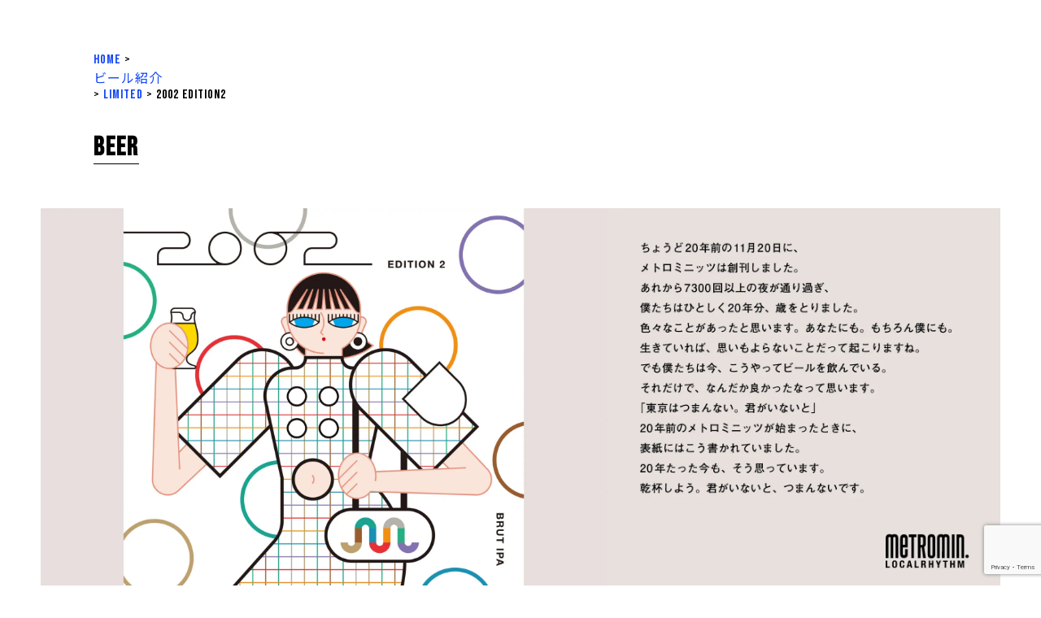

--- FILE ---
content_type: text/html; charset=UTF-8
request_url: https://kunitachibrewery.com/kuniburu-beer/2002-edition2/
body_size: 15641
content:
<!DOCTYPE html>
<html lang="ja">

<head>

  <meta charset="UTF-8">
  <meta name="viewport" content="width=device-width, initial-scale=1.0">
  <meta http-equiv="X-UA-Compatible" content="ie=edge">
  
  <!--CSS-->

  <title>2002 EDITION2 | kunitachibrewery</title>

		<!-- All in One SEO 4.9.2 - aioseo.com -->
	<meta name="robots" content="max-snippet:-1, max-image-preview:large, max-video-preview:-1" />
	<link rel="canonical" href="https://kunitachibrewery.com/kuniburu-beer/2002-edition2/" />
	<meta name="generator" content="All in One SEO (AIOSEO) 4.9.2" />
		<meta property="og:locale" content="ja_JP" />
		<meta property="og:site_name" content="KUNITACHI BREWERY -くにぶる-" />
		<meta property="og:type" content="article" />
		<meta property="og:title" content="2002 EDITION2 | kunitachibrewery" />
		<meta property="og:url" content="https://kunitachibrewery.com/kuniburu-beer/2002-edition2/" />
		<meta property="og:image" content="https://kunitachibrewery.com/wp-content/uploads/2022/11/313789507_1407675383307847_8113881374163458357_n.jpg" />
		<meta property="og:image:secure_url" content="https://kunitachibrewery.com/wp-content/uploads/2022/11/313789507_1407675383307847_8113881374163458357_n.jpg" />
		<meta property="og:image:width" content="1920" />
		<meta property="og:image:height" content="1920" />
		<meta property="article:published_time" content="2022-11-25T01:00:00+00:00" />
		<meta property="article:modified_time" content="2023-05-20T10:05:29+00:00" />
		<meta name="twitter:card" content="summary_large_image" />
		<meta name="twitter:site" content="@KUNIBURU" />
		<meta name="twitter:title" content="2002 EDITION2 | kunitachibrewery" />
		<meta name="twitter:image" content="https://kunitachibrewery.com/wp-content/uploads/2022/11/313789507_1407675383307847_8113881374163458357_n.jpg" />
		<script type="application/ld+json" class="aioseo-schema">
			{"@context":"https:\/\/schema.org","@graph":[{"@type":"BreadcrumbList","@id":"https:\/\/kunitachibrewery.com\/kuniburu-beer\/2002-edition2\/#breadcrumblist","itemListElement":[{"@type":"ListItem","@id":"https:\/\/kunitachibrewery.com#listItem","position":1,"name":"\u30db\u30fc\u30e0","item":"https:\/\/kunitachibrewery.com","nextItem":{"@type":"ListItem","@id":"https:\/\/kunitachibrewery.com\/kuniburu-beer\/#listItem","name":"\u30d3\u30fc\u30eb\u7d39\u4ecb"}},{"@type":"ListItem","@id":"https:\/\/kunitachibrewery.com\/kuniburu-beer\/#listItem","position":2,"name":"\u30d3\u30fc\u30eb\u7d39\u4ecb","item":"https:\/\/kunitachibrewery.com\/kuniburu-beer\/","nextItem":{"@type":"ListItem","@id":"https:\/\/kunitachibrewery.com\/genre\/limited\/#listItem","name":"LIMITED"},"previousItem":{"@type":"ListItem","@id":"https:\/\/kunitachibrewery.com#listItem","name":"\u30db\u30fc\u30e0"}},{"@type":"ListItem","@id":"https:\/\/kunitachibrewery.com\/genre\/limited\/#listItem","position":3,"name":"LIMITED","item":"https:\/\/kunitachibrewery.com\/genre\/limited\/","nextItem":{"@type":"ListItem","@id":"https:\/\/kunitachibrewery.com\/kuniburu-beer\/2002-edition2\/#listItem","name":"2002 EDITION2"},"previousItem":{"@type":"ListItem","@id":"https:\/\/kunitachibrewery.com\/kuniburu-beer\/#listItem","name":"\u30d3\u30fc\u30eb\u7d39\u4ecb"}},{"@type":"ListItem","@id":"https:\/\/kunitachibrewery.com\/kuniburu-beer\/2002-edition2\/#listItem","position":4,"name":"2002 EDITION2","previousItem":{"@type":"ListItem","@id":"https:\/\/kunitachibrewery.com\/genre\/limited\/#listItem","name":"LIMITED"}}]},{"@type":"Organization","@id":"https:\/\/kunitachibrewery.com\/#organization","name":"kunitachibrewery","description":"Just another WordPress site","url":"https:\/\/kunitachibrewery.com\/","sameAs":["https:\/\/twitter.com\/KUNIBURU"]},{"@type":"WebPage","@id":"https:\/\/kunitachibrewery.com\/kuniburu-beer\/2002-edition2\/#webpage","url":"https:\/\/kunitachibrewery.com\/kuniburu-beer\/2002-edition2\/","name":"2002 EDITION2 | kunitachibrewery","inLanguage":"ja","isPartOf":{"@id":"https:\/\/kunitachibrewery.com\/#website"},"breadcrumb":{"@id":"https:\/\/kunitachibrewery.com\/kuniburu-beer\/2002-edition2\/#breadcrumblist"},"image":{"@type":"ImageObject","url":"https:\/\/kunitachibrewery.com\/wp-content\/uploads\/2022\/11\/313789507_1407675383307847_8113881374163458357_n.jpg","@id":"https:\/\/kunitachibrewery.com\/kuniburu-beer\/2002-edition2\/#mainImage","width":1920,"height":1920},"primaryImageOfPage":{"@id":"https:\/\/kunitachibrewery.com\/kuniburu-beer\/2002-edition2\/#mainImage"},"datePublished":"2022-11-25T10:00:00+09:00","dateModified":"2023-05-20T19:05:29+09:00"},{"@type":"WebSite","@id":"https:\/\/kunitachibrewery.com\/#website","url":"https:\/\/kunitachibrewery.com\/","name":"kunitachibrewery","description":"Just another WordPress site","inLanguage":"ja","publisher":{"@id":"https:\/\/kunitachibrewery.com\/#organization"}}]}
		</script>
		<!-- All in One SEO -->

<link rel='dns-prefetch' href='//www.googletagmanager.com' />
<link rel="alternate" type="application/rss+xml" title="kunitachibrewery &raquo; フィード" href="https://kunitachibrewery.com/feed/" />
<link rel="alternate" type="application/rss+xml" title="kunitachibrewery &raquo; コメントフィード" href="https://kunitachibrewery.com/comments/feed/" />
<link rel="alternate" title="oEmbed (JSON)" type="application/json+oembed" href="https://kunitachibrewery.com/wp-json/oembed/1.0/embed?url=https%3A%2F%2Fkunitachibrewery.com%2Fkuniburu-beer%2F2002-edition2%2F" />
<link rel="alternate" title="oEmbed (XML)" type="text/xml+oembed" href="https://kunitachibrewery.com/wp-json/oembed/1.0/embed?url=https%3A%2F%2Fkunitachibrewery.com%2Fkuniburu-beer%2F2002-edition2%2F&#038;format=xml" />
<style id='wp-img-auto-sizes-contain-inline-css' type='text/css'>
img:is([sizes=auto i],[sizes^="auto," i]){contain-intrinsic-size:3000px 1500px}
/*# sourceURL=wp-img-auto-sizes-contain-inline-css */
</style>
<style id='wp-emoji-styles-inline-css' type='text/css'>

	img.wp-smiley, img.emoji {
		display: inline !important;
		border: none !important;
		box-shadow: none !important;
		height: 1em !important;
		width: 1em !important;
		margin: 0 0.07em !important;
		vertical-align: -0.1em !important;
		background: none !important;
		padding: 0 !important;
	}
/*# sourceURL=wp-emoji-styles-inline-css */
</style>
<style id='wp-block-library-inline-css' type='text/css'>
:root{--wp-block-synced-color:#7a00df;--wp-block-synced-color--rgb:122,0,223;--wp-bound-block-color:var(--wp-block-synced-color);--wp-editor-canvas-background:#ddd;--wp-admin-theme-color:#007cba;--wp-admin-theme-color--rgb:0,124,186;--wp-admin-theme-color-darker-10:#006ba1;--wp-admin-theme-color-darker-10--rgb:0,107,160.5;--wp-admin-theme-color-darker-20:#005a87;--wp-admin-theme-color-darker-20--rgb:0,90,135;--wp-admin-border-width-focus:2px}@media (min-resolution:192dpi){:root{--wp-admin-border-width-focus:1.5px}}.wp-element-button{cursor:pointer}:root .has-very-light-gray-background-color{background-color:#eee}:root .has-very-dark-gray-background-color{background-color:#313131}:root .has-very-light-gray-color{color:#eee}:root .has-very-dark-gray-color{color:#313131}:root .has-vivid-green-cyan-to-vivid-cyan-blue-gradient-background{background:linear-gradient(135deg,#00d084,#0693e3)}:root .has-purple-crush-gradient-background{background:linear-gradient(135deg,#34e2e4,#4721fb 50%,#ab1dfe)}:root .has-hazy-dawn-gradient-background{background:linear-gradient(135deg,#faaca8,#dad0ec)}:root .has-subdued-olive-gradient-background{background:linear-gradient(135deg,#fafae1,#67a671)}:root .has-atomic-cream-gradient-background{background:linear-gradient(135deg,#fdd79a,#004a59)}:root .has-nightshade-gradient-background{background:linear-gradient(135deg,#330968,#31cdcf)}:root .has-midnight-gradient-background{background:linear-gradient(135deg,#020381,#2874fc)}:root{--wp--preset--font-size--normal:16px;--wp--preset--font-size--huge:42px}.has-regular-font-size{font-size:1em}.has-larger-font-size{font-size:2.625em}.has-normal-font-size{font-size:var(--wp--preset--font-size--normal)}.has-huge-font-size{font-size:var(--wp--preset--font-size--huge)}.has-text-align-center{text-align:center}.has-text-align-left{text-align:left}.has-text-align-right{text-align:right}.has-fit-text{white-space:nowrap!important}#end-resizable-editor-section{display:none}.aligncenter{clear:both}.items-justified-left{justify-content:flex-start}.items-justified-center{justify-content:center}.items-justified-right{justify-content:flex-end}.items-justified-space-between{justify-content:space-between}.screen-reader-text{border:0;clip-path:inset(50%);height:1px;margin:-1px;overflow:hidden;padding:0;position:absolute;width:1px;word-wrap:normal!important}.screen-reader-text:focus{background-color:#ddd;clip-path:none;color:#444;display:block;font-size:1em;height:auto;left:5px;line-height:normal;padding:15px 23px 14px;text-decoration:none;top:5px;width:auto;z-index:100000}html :where(.has-border-color){border-style:solid}html :where([style*=border-top-color]){border-top-style:solid}html :where([style*=border-right-color]){border-right-style:solid}html :where([style*=border-bottom-color]){border-bottom-style:solid}html :where([style*=border-left-color]){border-left-style:solid}html :where([style*=border-width]){border-style:solid}html :where([style*=border-top-width]){border-top-style:solid}html :where([style*=border-right-width]){border-right-style:solid}html :where([style*=border-bottom-width]){border-bottom-style:solid}html :where([style*=border-left-width]){border-left-style:solid}html :where(img[class*=wp-image-]){height:auto;max-width:100%}:where(figure){margin:0 0 1em}html :where(.is-position-sticky){--wp-admin--admin-bar--position-offset:var(--wp-admin--admin-bar--height,0px)}@media screen and (max-width:600px){html :where(.is-position-sticky){--wp-admin--admin-bar--position-offset:0px}}

/*# sourceURL=wp-block-library-inline-css */
</style><style id='global-styles-inline-css' type='text/css'>
:root{--wp--preset--aspect-ratio--square: 1;--wp--preset--aspect-ratio--4-3: 4/3;--wp--preset--aspect-ratio--3-4: 3/4;--wp--preset--aspect-ratio--3-2: 3/2;--wp--preset--aspect-ratio--2-3: 2/3;--wp--preset--aspect-ratio--16-9: 16/9;--wp--preset--aspect-ratio--9-16: 9/16;--wp--preset--color--black: #000000;--wp--preset--color--cyan-bluish-gray: #abb8c3;--wp--preset--color--white: #ffffff;--wp--preset--color--pale-pink: #f78da7;--wp--preset--color--vivid-red: #cf2e2e;--wp--preset--color--luminous-vivid-orange: #ff6900;--wp--preset--color--luminous-vivid-amber: #fcb900;--wp--preset--color--light-green-cyan: #7bdcb5;--wp--preset--color--vivid-green-cyan: #00d084;--wp--preset--color--pale-cyan-blue: #8ed1fc;--wp--preset--color--vivid-cyan-blue: #0693e3;--wp--preset--color--vivid-purple: #9b51e0;--wp--preset--gradient--vivid-cyan-blue-to-vivid-purple: linear-gradient(135deg,rgb(6,147,227) 0%,rgb(155,81,224) 100%);--wp--preset--gradient--light-green-cyan-to-vivid-green-cyan: linear-gradient(135deg,rgb(122,220,180) 0%,rgb(0,208,130) 100%);--wp--preset--gradient--luminous-vivid-amber-to-luminous-vivid-orange: linear-gradient(135deg,rgb(252,185,0) 0%,rgb(255,105,0) 100%);--wp--preset--gradient--luminous-vivid-orange-to-vivid-red: linear-gradient(135deg,rgb(255,105,0) 0%,rgb(207,46,46) 100%);--wp--preset--gradient--very-light-gray-to-cyan-bluish-gray: linear-gradient(135deg,rgb(238,238,238) 0%,rgb(169,184,195) 100%);--wp--preset--gradient--cool-to-warm-spectrum: linear-gradient(135deg,rgb(74,234,220) 0%,rgb(151,120,209) 20%,rgb(207,42,186) 40%,rgb(238,44,130) 60%,rgb(251,105,98) 80%,rgb(254,248,76) 100%);--wp--preset--gradient--blush-light-purple: linear-gradient(135deg,rgb(255,206,236) 0%,rgb(152,150,240) 100%);--wp--preset--gradient--blush-bordeaux: linear-gradient(135deg,rgb(254,205,165) 0%,rgb(254,45,45) 50%,rgb(107,0,62) 100%);--wp--preset--gradient--luminous-dusk: linear-gradient(135deg,rgb(255,203,112) 0%,rgb(199,81,192) 50%,rgb(65,88,208) 100%);--wp--preset--gradient--pale-ocean: linear-gradient(135deg,rgb(255,245,203) 0%,rgb(182,227,212) 50%,rgb(51,167,181) 100%);--wp--preset--gradient--electric-grass: linear-gradient(135deg,rgb(202,248,128) 0%,rgb(113,206,126) 100%);--wp--preset--gradient--midnight: linear-gradient(135deg,rgb(2,3,129) 0%,rgb(40,116,252) 100%);--wp--preset--font-size--small: 13px;--wp--preset--font-size--medium: 20px;--wp--preset--font-size--large: 36px;--wp--preset--font-size--x-large: 42px;--wp--preset--spacing--20: 0.44rem;--wp--preset--spacing--30: 0.67rem;--wp--preset--spacing--40: 1rem;--wp--preset--spacing--50: 1.5rem;--wp--preset--spacing--60: 2.25rem;--wp--preset--spacing--70: 3.38rem;--wp--preset--spacing--80: 5.06rem;--wp--preset--shadow--natural: 6px 6px 9px rgba(0, 0, 0, 0.2);--wp--preset--shadow--deep: 12px 12px 50px rgba(0, 0, 0, 0.4);--wp--preset--shadow--sharp: 6px 6px 0px rgba(0, 0, 0, 0.2);--wp--preset--shadow--outlined: 6px 6px 0px -3px rgb(255, 255, 255), 6px 6px rgb(0, 0, 0);--wp--preset--shadow--crisp: 6px 6px 0px rgb(0, 0, 0);}:where(.is-layout-flex){gap: 0.5em;}:where(.is-layout-grid){gap: 0.5em;}body .is-layout-flex{display: flex;}.is-layout-flex{flex-wrap: wrap;align-items: center;}.is-layout-flex > :is(*, div){margin: 0;}body .is-layout-grid{display: grid;}.is-layout-grid > :is(*, div){margin: 0;}:where(.wp-block-columns.is-layout-flex){gap: 2em;}:where(.wp-block-columns.is-layout-grid){gap: 2em;}:where(.wp-block-post-template.is-layout-flex){gap: 1.25em;}:where(.wp-block-post-template.is-layout-grid){gap: 1.25em;}.has-black-color{color: var(--wp--preset--color--black) !important;}.has-cyan-bluish-gray-color{color: var(--wp--preset--color--cyan-bluish-gray) !important;}.has-white-color{color: var(--wp--preset--color--white) !important;}.has-pale-pink-color{color: var(--wp--preset--color--pale-pink) !important;}.has-vivid-red-color{color: var(--wp--preset--color--vivid-red) !important;}.has-luminous-vivid-orange-color{color: var(--wp--preset--color--luminous-vivid-orange) !important;}.has-luminous-vivid-amber-color{color: var(--wp--preset--color--luminous-vivid-amber) !important;}.has-light-green-cyan-color{color: var(--wp--preset--color--light-green-cyan) !important;}.has-vivid-green-cyan-color{color: var(--wp--preset--color--vivid-green-cyan) !important;}.has-pale-cyan-blue-color{color: var(--wp--preset--color--pale-cyan-blue) !important;}.has-vivid-cyan-blue-color{color: var(--wp--preset--color--vivid-cyan-blue) !important;}.has-vivid-purple-color{color: var(--wp--preset--color--vivid-purple) !important;}.has-black-background-color{background-color: var(--wp--preset--color--black) !important;}.has-cyan-bluish-gray-background-color{background-color: var(--wp--preset--color--cyan-bluish-gray) !important;}.has-white-background-color{background-color: var(--wp--preset--color--white) !important;}.has-pale-pink-background-color{background-color: var(--wp--preset--color--pale-pink) !important;}.has-vivid-red-background-color{background-color: var(--wp--preset--color--vivid-red) !important;}.has-luminous-vivid-orange-background-color{background-color: var(--wp--preset--color--luminous-vivid-orange) !important;}.has-luminous-vivid-amber-background-color{background-color: var(--wp--preset--color--luminous-vivid-amber) !important;}.has-light-green-cyan-background-color{background-color: var(--wp--preset--color--light-green-cyan) !important;}.has-vivid-green-cyan-background-color{background-color: var(--wp--preset--color--vivid-green-cyan) !important;}.has-pale-cyan-blue-background-color{background-color: var(--wp--preset--color--pale-cyan-blue) !important;}.has-vivid-cyan-blue-background-color{background-color: var(--wp--preset--color--vivid-cyan-blue) !important;}.has-vivid-purple-background-color{background-color: var(--wp--preset--color--vivid-purple) !important;}.has-black-border-color{border-color: var(--wp--preset--color--black) !important;}.has-cyan-bluish-gray-border-color{border-color: var(--wp--preset--color--cyan-bluish-gray) !important;}.has-white-border-color{border-color: var(--wp--preset--color--white) !important;}.has-pale-pink-border-color{border-color: var(--wp--preset--color--pale-pink) !important;}.has-vivid-red-border-color{border-color: var(--wp--preset--color--vivid-red) !important;}.has-luminous-vivid-orange-border-color{border-color: var(--wp--preset--color--luminous-vivid-orange) !important;}.has-luminous-vivid-amber-border-color{border-color: var(--wp--preset--color--luminous-vivid-amber) !important;}.has-light-green-cyan-border-color{border-color: var(--wp--preset--color--light-green-cyan) !important;}.has-vivid-green-cyan-border-color{border-color: var(--wp--preset--color--vivid-green-cyan) !important;}.has-pale-cyan-blue-border-color{border-color: var(--wp--preset--color--pale-cyan-blue) !important;}.has-vivid-cyan-blue-border-color{border-color: var(--wp--preset--color--vivid-cyan-blue) !important;}.has-vivid-purple-border-color{border-color: var(--wp--preset--color--vivid-purple) !important;}.has-vivid-cyan-blue-to-vivid-purple-gradient-background{background: var(--wp--preset--gradient--vivid-cyan-blue-to-vivid-purple) !important;}.has-light-green-cyan-to-vivid-green-cyan-gradient-background{background: var(--wp--preset--gradient--light-green-cyan-to-vivid-green-cyan) !important;}.has-luminous-vivid-amber-to-luminous-vivid-orange-gradient-background{background: var(--wp--preset--gradient--luminous-vivid-amber-to-luminous-vivid-orange) !important;}.has-luminous-vivid-orange-to-vivid-red-gradient-background{background: var(--wp--preset--gradient--luminous-vivid-orange-to-vivid-red) !important;}.has-very-light-gray-to-cyan-bluish-gray-gradient-background{background: var(--wp--preset--gradient--very-light-gray-to-cyan-bluish-gray) !important;}.has-cool-to-warm-spectrum-gradient-background{background: var(--wp--preset--gradient--cool-to-warm-spectrum) !important;}.has-blush-light-purple-gradient-background{background: var(--wp--preset--gradient--blush-light-purple) !important;}.has-blush-bordeaux-gradient-background{background: var(--wp--preset--gradient--blush-bordeaux) !important;}.has-luminous-dusk-gradient-background{background: var(--wp--preset--gradient--luminous-dusk) !important;}.has-pale-ocean-gradient-background{background: var(--wp--preset--gradient--pale-ocean) !important;}.has-electric-grass-gradient-background{background: var(--wp--preset--gradient--electric-grass) !important;}.has-midnight-gradient-background{background: var(--wp--preset--gradient--midnight) !important;}.has-small-font-size{font-size: var(--wp--preset--font-size--small) !important;}.has-medium-font-size{font-size: var(--wp--preset--font-size--medium) !important;}.has-large-font-size{font-size: var(--wp--preset--font-size--large) !important;}.has-x-large-font-size{font-size: var(--wp--preset--font-size--x-large) !important;}
/*# sourceURL=global-styles-inline-css */
</style>

<style id='classic-theme-styles-inline-css' type='text/css'>
/*! This file is auto-generated */
.wp-block-button__link{color:#fff;background-color:#32373c;border-radius:9999px;box-shadow:none;text-decoration:none;padding:calc(.667em + 2px) calc(1.333em + 2px);font-size:1.125em}.wp-block-file__button{background:#32373c;color:#fff;text-decoration:none}
/*# sourceURL=/wp-includes/css/classic-themes.min.css */
</style>
<link rel='stylesheet' id='contact-form-7-css' href='https://kunitachibrewery.com/wp-content/plugins/contact-form-7/includes/css/styles.css?ver=6.1.4' type='text/css' media='all' />
<link rel='stylesheet' id='my-css' href='https://kunitachibrewery.com/wp-content/themes/kunitachi%20brewery%20word%20press%201.7/css/style.css?ver=1.0.8' type='text/css' media='all' />
<link rel='stylesheet' id='archive-css' href='https://kunitachibrewery.com/wp-content/themes/kunitachi%20brewery%20word%20press%201.7/css/page/archive.css?ver=1.0.1' type='text/css' media='all' />
<link rel='stylesheet' id='single-css' href='https://kunitachibrewery.com/wp-content/themes/kunitachi%20brewery%20word%20press%201.7/css/page/single.css?ver=1.0.2' type='text/css' media='all' />
<link rel='stylesheet' id='single-kuniburu-beer-css' href='https://kunitachibrewery.com/wp-content/themes/kunitachi%20brewery%20word%20press%201.7/css/page/_beer-2.css?ver=1.0.0' type='text/css' media='all' />
<link rel='stylesheet' id='archive-kuniburu-beer-css' href='https://kunitachibrewery.com/wp-content/themes/kunitachi%20brewery%20word%20press%201.7/css/page/archive-beer.css?ver=1.0.1' type='text/css' media='all' />
<link rel='stylesheet' id='animations-css' href='https://kunitachibrewery.com/wp-content/themes/kunitachi%20brewery%20word%20press%201.7/css/animate.css?ver=6.9' type='text/css' media='all' />
<script type="text/javascript" src="https://kunitachibrewery.com/wp-includes/js/jquery/jquery.min.js?ver=3.7.1" id="jquery-core-js"></script>
<script type="text/javascript" src="https://kunitachibrewery.com/wp-includes/js/jquery/jquery-migrate.min.js?ver=3.4.1" id="jquery-migrate-js"></script>

<!-- Site Kit によって追加された Google タグ（gtag.js）スニペット -->
<!-- Google アナリティクス スニペット (Site Kit が追加) -->
<script type="text/javascript" src="https://www.googletagmanager.com/gtag/js?id=GT-TQDN5FGG" id="google_gtagjs-js" async></script>
<script type="text/javascript" id="google_gtagjs-js-after">
/* <![CDATA[ */
window.dataLayer = window.dataLayer || [];function gtag(){dataLayer.push(arguments);}
gtag("set","linker",{"domains":["kunitachibrewery.com"]});
gtag("js", new Date());
gtag("set", "developer_id.dZTNiMT", true);
gtag("config", "GT-TQDN5FGG");
 window._googlesitekit = window._googlesitekit || {}; window._googlesitekit.throttledEvents = []; window._googlesitekit.gtagEvent = (name, data) => { var key = JSON.stringify( { name, data } ); if ( !! window._googlesitekit.throttledEvents[ key ] ) { return; } window._googlesitekit.throttledEvents[ key ] = true; setTimeout( () => { delete window._googlesitekit.throttledEvents[ key ]; }, 5 ); gtag( "event", name, { ...data, event_source: "site-kit" } ); }; 
//# sourceURL=google_gtagjs-js-after
/* ]]> */
</script>
<link rel="https://api.w.org/" href="https://kunitachibrewery.com/wp-json/" /><link rel="alternate" title="JSON" type="application/json" href="https://kunitachibrewery.com/wp-json/wp/v2/kuniburu-beer/2014" /><link rel="EditURI" type="application/rsd+xml" title="RSD" href="https://kunitachibrewery.com/xmlrpc.php?rsd" />
<meta name="generator" content="WordPress 6.9" />
<link rel='shortlink' href='https://kunitachibrewery.com/?p=2014' />
<meta name="generator" content="Site Kit by Google 1.168.0" /><!-- Google Tag Manager -->
<script>(function(w,d,s,l,i){w[l]=w[l]||[];w[l].push({'gtm.start':
new Date().getTime(),event:'gtm.js'});var f=d.getElementsByTagName(s)[0],
j=d.createElement(s),dl=l!='dataLayer'?'&l='+l:'';j.async=true;j.src=
'https://www.googletagmanager.com/gtm.js?id='+i+dl;f.parentNode.insertBefore(j,f);
})(window,document,'script','dataLayer','GTM-WFRWK7X3');</script>
<!-- End Google Tag Manager --><noscript><style>.lazyload[data-src]{display:none !important;}</style></noscript><style>.lazyload{background-image:none !important;}.lazyload:before{background-image:none !important;}</style>
  <!--swiper-slider-->
  <link rel="stylesheet" href="https://cdnjs.cloudflare.com/ajax/libs/Swiper/3.3.1/css/swiper.min.css">

  <!--wow css-->

  <title>KUNITACHI BREWERY</title>
  
  <!-- faviconの設定 -->
	
  <link rel="shortcut icon" href="https://kunitachibrewery.com/wp-content/themes/kunitachi%20brewery%20word%20press%201.7/img/fbcn-01.ico">
  <meta name="theme-color" content="#ffffff">


</head>

<section id="single-beer" class="single-beer">
    <div class="single-beer-wrap">

    
        <div class="single-beer-bread-crumb">
           <span property="itemListElement" typeof="ListItem"><a property="item" typeof="WebPage" title="Go to kunitachibrewery." href="https://kunitachibrewery.com" class="home" ><span property="name">HOME</span></a><meta property="position" content="1"></span> &gt; <span property="itemListElement" typeof="ListItem"><a property="item" typeof="WebPage" title="ビール紹介へ移動する" href="https://kunitachibrewery.com/kuniburu-beer/" class="archive post-kuniburu-beer-archive" ><span property="name">ビール紹介</span></a><meta property="position" content="2"></span> &gt; <span property="itemListElement" typeof="ListItem"><a property="item" typeof="WebPage" title="Go to the LIMITED ジャンル archives." href="https://kunitachibrewery.com/genre/limited/" class="taxonomy genre" ><span property="name">LIMITED</span></a><meta property="position" content="3"></span> &gt; <span property="itemListElement" typeof="ListItem"><span property="name" class="post post-kuniburu-beer current-item">2002 EDITION2</span><meta property="url" content="https://kunitachibrewery.com/kuniburu-beer/2002-edition2/"><meta property="position" content="4"></span>
        </div>

        

        <div class="single-beer-heading wow fadeInRightBig">
                
        
            <div class="single-beer-heading-text">
                <h2>BEER</h2>
            </div>

        </div><!-- /single-beer-heading-->

        <!-- class="entry entry-kuniburu-beer post-2014 kuniburu-beer type-kuniburu-beer status-publish has-post-thumbnail hentry genre-limited style-brut-ipa style-metromin-2 style-metromin style-metromin-20 sales-sold-out" -->

        <div class="single-beer-inner">

            
            <div class="single-beer-thumb-wrap">
                            <div class="single-beer-thumb-img">
                    <img src="[data-uri]" alt="thumb-img" data-src="https://kunitachibrewery.com/wp-content/uploads/2022/11/316224657_509543827885850_1593696853076001380_n.jpg" decoding="async" class="lazyload" data-eio-rwidth="1920" data-eio-rheight="1358"><noscript><img src="https://kunitachibrewery.com/wp-content/uploads/2022/11/316224657_509543827885850_1593696853076001380_n.jpg" alt="thumb-img" data-eio="l"></noscript>
                </div>
                
                                <div class="single-beer-thumb-copy">
                        <img src="[data-uri]" alt="thumb-text" data-src="https://kunitachibrewery.com/wp-content/uploads/2022/11/22KBcopy_metromin.jpg" decoding="async" class="lazyload" data-eio-rwidth="1064" data-eio-rheight="1064"><noscript><img src="https://kunitachibrewery.com/wp-content/uploads/2022/11/22KBcopy_metromin.jpg" alt="thumb-text" data-eio="l"></noscript>
                </div>                
                
            </div><!-- /single-beer-thumbwrap-->

            

            <div class="single-beer-article">

                <div class="single-beer-left-wrap">

                           
                    <div class="tagline">
                        <p>metromin.20周年記念ビール！take.2</p>
                    </div>
                
                                    <div class="beername">
                        <h1>2002 EDITION2</h1>
                    </div>
                
                                    <div class="beer-kana">
                        <h2>ニー ゼロ ゼロ ニー</h2>
                    </div>
                					
					

					
					

                                    <div class="beer-style">
                            <p>Brut IPA</p>
                    </div>
                

                    <div class="beer-stat-wrap">

                                    <div class="beer-stat">
                        <div class="beer-stat-label">ABV</div>
                        <div class="beer-stat-value">7 %</div>
                    </div>
                    <div class="beer-stat-slash">/</div>
                                    
                                    <div class="beer-stat">
                        <div class="beer-stat-label">IBU</div>
                        <div class="beer-stat-value">---</div>
                    </div>
                    
                    <div class="beer-stat-slash">/</div>
                                
                                    <div class="beer-stat">
                        <div class="beer-stat-label">SRM</div>
                        <div class="beer-stat-value">4.04</div>
                    </div>
                    
                    <div class="beer-stat-slash">/</div>
                                
                                <div class="beer-stat">
                    <div class="beer-stat-label">FG</div>
                    <div class="beer-stat-value">1.000</div>
                </div>
                
                <div class="beer-stat-slash">/</div>
                                
            </div><!-- /beer-stat-wrap-->
            
                        <div class="brewer-name-wrap">
                <div class="brewer-name-heading">醸造士</div>
                <div class="brewer-name">斯波 克幸 / SHIBA Katusyuki also konw as SHIWA</div>
            </div>
                        
                        <div class="beer-des-text">
                東京とローカルをつなぐフリーマガジン［metromin.］の創刊20周年記念ビールを編集部の皆さまと一緒に2回目をつくりました！<br />
<br />
前回同様にアメリカ産人気ホップのモザイクを軸にして香りを組み立て、祝祭をイメージした華やかさ、一方で水っぽくない瑞々しい飲み心地を表現するために使用したホップは銘柄は9種類（品種にして10種類）。<br />
<br />
前回のリリースは暑い季節で今回は寒い季節。ということでアルコール度数を前回より思い切って高くし、より華やかに仕上げました。液体自体は口の中からスッとなくなりますが、しっかりと余韻を楽しめます。<br />
<br />
アロマフレイバーはグーズベリーやカシス、黒ブドウ、バブルガム様の甘いニュアンスから、パイナップルから白ブドウ様の爽やかなニュアンス。<br />
<br />
その下地にはメロンや、濃色オレンジなど柑橘のニュアンスも隠れており、洋梨や砂糖漬けの果実のような甘いニュアンスも感じられます。温度変化と共に黒ブドウ系、白ブドウ系の香りが行ったり来たり。<br />
<br />
Kveik Yeast由来のほのかな酸味のテクスチャにグーズベリーのような酸味と余韻、爽やかなパイナップルやレモンを感じる人もいると思います。余韻の中には白ぶどう以外にもアプリコットや白桃を見つけられる方もいるでしょう。<br />
<br />
糖分は酵母によって全て食べつくされていますが、厚みのあるアロマフレイバーから甘さが感じられます。その甘味を引き締める程度の苦味とフレイバー由来のほのかな酸味がアクセント。<br />
<br />
アルコール度数は高いですが飲み疲れしないと自信を持って言える仕上がりです。<br />
<br />
ここでBrut IPAについてのお話を少し。<br />
<br />
Brutの定義を語義通りのシャンパン用語寄りとすることにこだわると、その味わいの選択肢は白ぶどう感と高炭酸という方向性に狭まってしまいます。<br />
<br />
そうではなく”糖分を完全に発酵させてドライかつ苦味が少ない”という前提的な定義から、味わいの表現については解釈を広げました。<br />
<br />
しかし、同じくドライなIPAの代表格であるWEST COAST IPAやCold IPAとは区別することは意識し、味わいのテクスチャをマンゴーやグァバ、パッションフルーツなどの強いトロピカル寄りにはせず、ワインに感じられるような果実味の表現を中心に味わいの設計をしました。<br />
<br />
このビールとワインをクロスオーバーさせるような意図には「ビール好きだけでなくワイン好きの人にもビールを飲んでもらえたら、そしてビール好きの人にもワインを飲んでもらえたら」という私のささやかな気持ちも込められています。<br />
<br />
そして、そうしたクロスオーバーが起きやすい街というのも東京の魅力だと想います。<br />
<br />
さて、数量が少なかったため前回飲めなかった方も沢山いらっしゃると思うので、今回モザイクをメインのホップに決めた理由や沢山のホップを使った理由をあらためて掲載します。<br />
<br />
KUNITACHI BREWERYには「世界は点滅するモザイク模様のように」というモザイクシングルホップのレギュラービールがありますが、その味わいを編集部の松島さんが気に入ってくださったことが1つ目の理由です。<br />
<br />
2つ目は古川編集長や松島さんからのオーダーをうかがってmetromin.についてイメージを膨らませた結果です。<br />
<br />
metromin.の創刊号からの緻密で多岐にわたる特集や東京都多様性を題材とした記事。それは縦横無尽に地下を交錯し駅と駅、地域と地域をつなぐ地下鉄網のように、情報と読者を結びつけ続けています。頭の中で地下鉄網の駅の点と点を立体的に結び付け、顕れた多角形に路線のもつイメージカラー毎に塗り分けたとき、立体的なモザイク画が浮かび上がってきました。<br />
<br />
また、モザイクを使うにあたって、今までと少し違った使い方に挑戦することもテーマにしています。他の様々なホップを使用目的に応じて使い分け、黒ブドウと白ブドウなど相反する両方のアロマフレイバーを温度変化と共に感じられるように設計しています。<br />
<br />
「東京はつまんない。君がいないと。」というmetromin.創刊当初のコピー。私たち一人一人が街を面白くしているんだという想いはKUNITACHI BREWERYも一緒で、そんなmetromin.の記念すべき20周年ビールをつくれたことが本当に嬉しいです！<br />
<br />
あらためまして、おめでとうございます！<br />
<br />
また、<a href="https://www.ozmall.co.jp/metromin/#design_event">11月25日には「メトロミニッツ20周年記念ビール」お披露目会を開催します！</a>こちらも参加いただければ嬉しいです！            </div>
            
                    <div class="material-wrap">
                        <div class="material-heading">穀物類 / Grain & Other fermentable</div>
                        <div class="material">

                            <table border="0" width="100%" ><thead><tr><th>原料</th><th>メーカー</th><th>原産国</th></tr></thead><tbody><tr><td width="30%">Premium 2 Row</td width="30%" ><td width="30%">Great Western</td width="30%" ><td width="30%">America</td width="30%" ></tr><tr><td width="30%">CMC 2 Row</td width="30%" ><td width="30%">Canadian Malt Campany</td width="30%" ><td width="30%">Canada</td width="30%" ></tr><tr><td width="30%">Munic Malt</td width="30%" ><td width="30%">IREKS</td width="30%" ><td width="30%">German</td width="30%" ></tr></tbody></table>                        </div><!-- /material-->

                    </div><!-- /material-wrap-->

                    <div class="material-wrap">
                        <div class="material-heading">ホップ / Hops</div>
                        <div class="material">

                        <table border="0" width="100%" ><thead><tr><th>原料</th><th>メーカー</th><th>原産国</th></tr></thead><tbody><tr><td width="30%">Mosaic Cryo</td width="30%" ><td width="30%">Yakima Chief</td width="30%" ><td width="30%">America</td width="30%" ></tr><tr><td width="30%">Mosaic</td width="30%" ><td width="30%">Yakima Chief</td width="30%" ><td width="30%">America</td width="30%" ></tr><tr><td width="30%">Hallertau Blanc</td width="30%" ><td width="30%">BayWa</td width="30%" ><td width="30%">German</td width="30%" ></tr><tr><td width="30%">Nelson Sauvin</td width="30%" ><td width="30%">New Zealand Hops</td width="30%" ><td width="30%">New Zealand</td width="30%" ></tr><tr><td width="30%">Idaho 7 Cryo</td width="30%" ><td width="30%">Yakima Chief</td width="30%" ><td width="30%">America</td width="30%" ></tr><tr><td width="30%">Talus Cryo</td width="30%" ><td width="30%">Yakima Chief</td width="30%" ><td width="30%">America</td width="30%" ></tr><tr><td width="30%">Experimental P10/9</td width="30%" ><td width="30%">Hop France</td width="30%" ><td width="30%">France</td width="30%" ></tr><tr><td width="30%">Experimental P13/21</td width="30%" ><td width="30%">Hop France</td width="30%" ><td width="30%">France</td width="30%" ></tr><tr><td width="30%">Centennial</td width="30%" ><td width="30%">Michigan Laocal Hops</td width="30%" ><td width="30%">America</td width="30%" ></tr><tr><td width="30%">Saazer</td width="30%" ><td width="30%">BayWa</td width="30%" ><td width="30%">German</td width="30%" ></tr></tbody></table>                        </div><!-- /material-->

                    </div><!-- /material-wrap-->

                    <div class="material-wrap">
                        <div class="material-heading">その他副原料 / Other</div>
                        <div class="material">

                        <table border="0" width="100%" ><thead><tr><th>原料</th><th>メーカー</th><th>原産国</th></tr></thead><tbody><tr><td width="30%"></td width="30%" ><td width="30%"></td width="30%" ><td width="30%"></td width="30%" ></tr></tbody></table>                        </div><!-- /material-->

                    </div><!-- /material-wrap-->

                    <div class="material-wrap">
                        <div class="material-heading">酵母 / Yeast</div>
                        <div class="material">

                        <table border="0" width="100%" ><thead><tr><th>原料</th><th>メーカー</th><th>原産国</th></tr></thead><tbody><tr><td width="30%">Lutra Kveik</td width="30%" ><td width="30%">Omega Yeast</td width="30%" ><td width="30%">America</td width="30%" ></tr></tbody></table>                        </div><!-- /material-->

                    </div><!-- /material-wrap-->


                                        <div class="collaboration">
                        <div class="collaboration-heading">コラボレーション パートナー</div>
                        <table class="collaboration-table mobile-blocky" width="100%">
                            <colgroup span="1" class="collaboration-name"></colgroup>
                            <tr>
                                <th></th>
                                <th>所属</th>
                            </tr>
                            <tr>
                                <td>メトロミニッツ［metromin.］</td>
                                <td></td>
                            </tr>
                        </table>

                        <div class="collaboration-coment">
                                                </div>
                    </div><!-- /collaboration-->
                                        <!--  -->

                    <section id="tags" class="tags wow fadeInLeft">
                    <!-- entry-tag-items -->
                        <div class="beer-tags-heading-text">
                        <h3>BEER STYLE TAG</h3>
                        </div>
                        <div class="beer-style-tag hover-underline-fadein-black">

                                <a href="https://kunitachibrewery.com/style/brut-ipa/">#Brut IPA</a><a href="https://kunitachibrewery.com/style/metromin-2/">#Metromin</a><a href="https://kunitachibrewery.com/style/metromin/">#Metromin.</a><a href="https://kunitachibrewery.com/style/metromin-20%e5%91%a8%e5%b9%b4/">#Metromin.20周年</a>


                        </div>
                    </section><!-- /tags-->
					
					


                    <section  id="share" class="share wow fadeInLeft">
                      <ul class="share-buttons">
                        <li class="facebook"><a href="https://www.facebook.com/share.php?u=https://kunitachibrewery.com/kuniburu-beer/2002-edition2/" target="_blank" >Facebook</a></li>
                        <li class="twitter"><a href="https://twitter.com/share?url=https://kunitachibrewery.com/kuniburu-beer/2002-edition2/&text=2002 EDITION2" target="_blank" >Tweet</a></li>
                        <li class="line"><a href="https://social-plugins.line.me/lineit/share?url=https://kunitachibrewery.com/kuniburu-beer/2002-edition2/" target="_blank" >LINE</a></li>
                      </ul>
                    </section>


                </div><!-- /single-beer-left-wrap-->
    
                <div class="single-beer-right-wrap">

                    <div class="beer-pic-wrap">

                                        <a href="https://kunitachibrewery.com/wp-content/uploads/2022/11/313789507_1407675383307847_8113881374163458357_n.jpg" data-lightbox="group" class="beer-pic">
                            <img src="[data-uri]" alt="" data-src="https://kunitachibrewery.com/wp-content/uploads/2022/11/313789507_1407675383307847_8113881374163458357_n.jpg" decoding="async" class="lazyload" data-eio-rwidth="1920" data-eio-rheight="1920"><noscript><img src="https://kunitachibrewery.com/wp-content/uploads/2022/11/313789507_1407675383307847_8113881374163458357_n.jpg" alt="" data-eio="l"></noscript>
                        </a>
                    
                                        <a href="https://kunitachibrewery.com/wp-content/uploads/2022/11/314454606_545947613548396_1963729751279103092_n.jpg" data-lightbox="group" class="beer-pic">
                            <img src="[data-uri]" alt="" data-src="https://kunitachibrewery.com/wp-content/uploads/2022/11/314454606_545947613548396_1963729751279103092_n.jpg" decoding="async" class="lazyload" data-eio-rwidth="1920" data-eio-rheight="1280"><noscript><img src="https://kunitachibrewery.com/wp-content/uploads/2022/11/314454606_545947613548396_1963729751279103092_n.jpg" alt="" data-eio="l"></noscript>
                        </a>
                                                
                    </div>
                    
                    <div class="media-pic-btn-wrap">
                        
                                                    
                                                        <a href="https://kunitachibrewery.com/wp-content/uploads/2022/11/313789507_1407675383307847_8113881374163458357_n.jpg"  download="Instagram.jpg"  class="media-pic-btn wow fadeInUp" data-wow-delay="0.5s">
                                <div class="media-pic-btn-text" >
                                    Instagram用 正方形画像
                                </div>
                            </a>
                                                        
                                                        <a href="https://kunitachibrewery.com/wp-content/uploads/2022/11/316224657_509543827885850_1593696853076001380_n.jpg" download="A4 Size.jpg" class="media-pic-btn wow fadeInUp" data-wow-delay="0.5s">
                            <div class="media-pic-btn-text" >
                                    A4 Size 画像
                            </div>
                        </a>
                                                

                    </div><!-- /media-pic-btn-wrap-->

                    <div class="media-pic-text">
                            本ページ内の画像やテキストはどな たでもご自由にお使いいただけます。 SNS への投稿やビールの販促用にお 使いいただければ嬉しいです。
                            <br>
                            ※上記以外の二次利用は出来ません のでご注意ください。
                    </div>
    
                </div><!-- /single-beer-right-wrap-->

            </div><!-- /single-beer-article-->


        </div><!-- /single-beer-inner-->

        
    </div><!-- /single-beer-wrap-->


</section><!-- /single-beer-->


  
  <footer id="footer" class="footer">
    <div class="footer-inner">
      <div class="boder-line wow fadeInUp" data-wow-duration="2s"  data-wow-offset="10">
      </div>
      <div class="footer-items">
        <div class="footer-left wow fadeInLeft" data-wow-duration="2s"  data-wow-offset="10">
          <div class="footer-logo">
            <a href="#top">
              <img src="[data-uri]" alt="logo" class="hover-large lazyload" data-src="https://kunitachibrewery.com/wp-content/themes/kunitachi%20brewery%20word%20press%201.7/svg/icon_gray_station.svg" decoding="async"><noscript><img src="https://kunitachibrewery.com/wp-content/themes/kunitachi%20brewery%20word%20press%201.7/svg/icon_gray_station.svg" alt="logo" class="hover-large" data-eio="l"></noscript>            
            </a>
          </div><!-- /logo-->
          <div class="address" >
            <p>〒186-0002 東京都国立市東3丁目17−28 草舎ビル 1F</p>
          </div><!-- /address-->
          <div class="mail" > 
            <a href="mailto:customer@kunitachibrewery.com" target="_blank" class=" footer-hover-underline" > <p>customer@kunitachibrewery.com</p></a>
          </div>
          <div class="footer-nav">
            <div class="footer-nav-menu">
            </div><!-- /footer-nav-menu-->
          </div><!-- /footer-nav-->
        </div><!-- /footer-left-->
        <div class="footer-right wow fadeInRight" data-wow-duration="2s"  data-wow-offset="10" >
            <div class="footer-sns-icon">
                <ul class="sns-icons">
                  <li class="sns-icon-ig">
                    <a href="https://www.instagram.com/kunitachi_brewery/?hl=ja" target="_blank">
                      <img src="[data-uri]" alt="ig" class="hover-y-turn lazyload" data-src="https://kunitachibrewery.com/wp-content/themes/kunitachi%20brewery%20word%20press%201.7/svg/icon_gray_ig.svg" decoding="async"><noscript><img src="https://kunitachibrewery.com/wp-content/themes/kunitachi%20brewery%20word%20press%201.7/svg/icon_gray_ig.svg" alt="ig" class="hover-y-turn" data-eio="l"></noscript>
                    </a>
                  </li>
                  <li class="sns-icon-facebook">
                      <a href="https://www.facebook.com/Kunitachi-Brewery-%E3%81%8F%E3%81%AB%E3%81%B5%E3%82%99%E3%82%8B--109064924229251/" target="_blank">
                      <img src="[data-uri]" alt="facebook" class="hover-y-turn lazyload" data-src="https://kunitachibrewery.com/wp-content/themes/kunitachi%20brewery%20word%20press%201.7/svg/icon_gray_fb.svg" decoding="async"><noscript><img src="https://kunitachibrewery.com/wp-content/themes/kunitachi%20brewery%20word%20press%201.7/svg/icon_gray_fb.svg" alt="facebook" class="hover-y-turn" data-eio="l"></noscript>
                    </a>
                  </li>
                  <li class="sns-icon-twitter">
                      <a href="https://twitter.com/KUNIBURU" target="_blank">
                      <img src="[data-uri]" alt="twitter" class="hover-y-turn lazyload" data-src="https://kunitachibrewery.com/wp-content/themes/kunitachi%20brewery%20word%20press%201.7/svg/icon_gray_twitter.svg" decoding="async"><noscript><img src="https://kunitachibrewery.com/wp-content/themes/kunitachi%20brewery%20word%20press%201.7/svg/icon_gray_twitter.svg" alt="twitter" class="hover-y-turn" data-eio="l"></noscript>
                    </a>
                  </li>
                  <li class="sns-icon-note">
                      <a href="https://note.com/kuniburu" target="_blank">
                      <img src="[data-uri]" alt="note" class="hover-y-turn lazyload" data-src="https://kunitachibrewery.com/wp-content/themes/kunitachi%20brewery%20word%20press%201.7/svg/icon_gray_note.svg" decoding="async"><noscript><img src="https://kunitachibrewery.com/wp-content/themes/kunitachi%20brewery%20word%20press%201.7/svg/icon_gray_note.svg" alt="note" class="hover-y-turn" data-eio="l"></noscript>
                    </a>
                  </li>
                  <li class="sns-icon-mail">
                      <a href="mailto:customer@kunitachibrewery.com" target="_blank">
                      <img src="[data-uri]" alt="mailto" class="hover-y-turn lazyload" data-src="https://kunitachibrewery.com/wp-content/themes/kunitachi%20brewery%20word%20press%201.7/svg/icon_gray_mail.svg" decoding="async"><noscript><img src="https://kunitachibrewery.com/wp-content/themes/kunitachi%20brewery%20word%20press%201.7/svg/icon_gray_mail.svg" alt="mailto" class="hover-y-turn" data-eio="l"></noscript>
                    </a>
                  </li>
                </ul>
            </div><!-- /footer-sns-icon-->
        </div><!-- /foote-right-->
      </div><!-- /footer-inner-->
          <div class="copyright">
            <p>Copyright KUNITACHI BREWERY All rights reserved.</p>
          </div>
      </div><!-- /footer-items-->
  </footer>  
<script src="https://code.jquery.com/jquery-2.2.4.min.js"></script>

<script src="https://cdnjs.cloudflare.com/ajax/libs/Swiper/3.3.1/js/swiper.min.js"></script>



<script type="speculationrules">
{"prefetch":[{"source":"document","where":{"and":[{"href_matches":"/*"},{"not":{"href_matches":["/wp-*.php","/wp-admin/*","/wp-content/uploads/*","/wp-content/*","/wp-content/plugins/*","/wp-content/themes/kunitachi%20brewery%20word%20press%201.7/*","/*\\?(.+)"]}},{"not":{"selector_matches":"a[rel~=\"nofollow\"]"}},{"not":{"selector_matches":".no-prefetch, .no-prefetch a"}}]},"eagerness":"conservative"}]}
</script>
<script type="text/javascript" id="eio-lazy-load-js-before">
/* <![CDATA[ */
var eio_lazy_vars = {"exactdn_domain":"","skip_autoscale":0,"bg_min_dpr":1.100000000000000088817841970012523233890533447265625,"threshold":0,"use_dpr":1};
//# sourceURL=eio-lazy-load-js-before
/* ]]> */
</script>
<script type="text/javascript" src="https://kunitachibrewery.com/wp-content/plugins/ewww-image-optimizer/includes/lazysizes.min.js?ver=831" id="eio-lazy-load-js" async="async" data-wp-strategy="async"></script>
<script type="module"  src="https://kunitachibrewery.com/wp-content/plugins/all-in-one-seo-pack/dist/Lite/assets/table-of-contents.95d0dfce.js?ver=4.9.2" id="aioseo/js/src/vue/standalone/blocks/table-of-contents/frontend.js-js"></script>
<script type="text/javascript" src="https://kunitachibrewery.com/wp-includes/js/dist/hooks.min.js?ver=dd5603f07f9220ed27f1" id="wp-hooks-js"></script>
<script type="text/javascript" src="https://kunitachibrewery.com/wp-includes/js/dist/i18n.min.js?ver=c26c3dc7bed366793375" id="wp-i18n-js"></script>
<script type="text/javascript" id="wp-i18n-js-after">
/* <![CDATA[ */
wp.i18n.setLocaleData( { 'text direction\u0004ltr': [ 'ltr' ] } );
//# sourceURL=wp-i18n-js-after
/* ]]> */
</script>
<script type="text/javascript" src="https://kunitachibrewery.com/wp-content/plugins/contact-form-7/includes/swv/js/index.js?ver=6.1.4" id="swv-js"></script>
<script type="text/javascript" id="contact-form-7-js-translations">
/* <![CDATA[ */
( function( domain, translations ) {
	var localeData = translations.locale_data[ domain ] || translations.locale_data.messages;
	localeData[""].domain = domain;
	wp.i18n.setLocaleData( localeData, domain );
} )( "contact-form-7", {"translation-revision-date":"2025-11-30 08:12:23+0000","generator":"GlotPress\/4.0.3","domain":"messages","locale_data":{"messages":{"":{"domain":"messages","plural-forms":"nplurals=1; plural=0;","lang":"ja_JP"},"This contact form is placed in the wrong place.":["\u3053\u306e\u30b3\u30f3\u30bf\u30af\u30c8\u30d5\u30a9\u30fc\u30e0\u306f\u9593\u9055\u3063\u305f\u4f4d\u7f6e\u306b\u7f6e\u304b\u308c\u3066\u3044\u307e\u3059\u3002"],"Error:":["\u30a8\u30e9\u30fc:"]}},"comment":{"reference":"includes\/js\/index.js"}} );
//# sourceURL=contact-form-7-js-translations
/* ]]> */
</script>
<script type="text/javascript" id="contact-form-7-js-before">
/* <![CDATA[ */
var wpcf7 = {
    "api": {
        "root": "https:\/\/kunitachibrewery.com\/wp-json\/",
        "namespace": "contact-form-7\/v1"
    },
    "cached": 1
};
//# sourceURL=contact-form-7-js-before
/* ]]> */
</script>
<script type="text/javascript" src="https://kunitachibrewery.com/wp-content/plugins/contact-form-7/includes/js/index.js?ver=6.1.4" id="contact-form-7-js"></script>
<script type="text/javascript" src="https://kunitachibrewery.com/wp-content/themes/kunitachi%20brewery%20word%20press%201.7/js/script.js?ver=1.0.0" id="my-js"></script>
<script type="text/javascript" src="https://www.google.com/recaptcha/api.js?render=6LdR_xgbAAAAAArFwypdtCBoUDF9Ua41hmRIO6ey&amp;ver=3.0" id="google-recaptcha-js"></script>
<script type="text/javascript" src="https://kunitachibrewery.com/wp-includes/js/dist/vendor/wp-polyfill.min.js?ver=3.15.0" id="wp-polyfill-js"></script>
<script type="text/javascript" id="wpcf7-recaptcha-js-before">
/* <![CDATA[ */
var wpcf7_recaptcha = {
    "sitekey": "6LdR_xgbAAAAAArFwypdtCBoUDF9Ua41hmRIO6ey",
    "actions": {
        "homepage": "homepage",
        "contactform": "contactform"
    }
};
//# sourceURL=wpcf7-recaptcha-js-before
/* ]]> */
</script>
<script type="text/javascript" src="https://kunitachibrewery.com/wp-content/plugins/contact-form-7/modules/recaptcha/index.js?ver=6.1.4" id="wpcf7-recaptcha-js"></script>
<script type="text/javascript" src="https://kunitachibrewery.com/wp-content/plugins/google-site-kit/dist/assets/js/googlesitekit-events-provider-contact-form-7-40476021fb6e59177033.js" id="googlesitekit-events-provider-contact-form-7-js" defer></script>
<script id="wp-emoji-settings" type="application/json">
{"baseUrl":"https://s.w.org/images/core/emoji/17.0.2/72x72/","ext":".png","svgUrl":"https://s.w.org/images/core/emoji/17.0.2/svg/","svgExt":".svg","source":{"concatemoji":"https://kunitachibrewery.com/wp-includes/js/wp-emoji-release.min.js?ver=6.9"}}
</script>
<script type="module">
/* <![CDATA[ */
/*! This file is auto-generated */
const a=JSON.parse(document.getElementById("wp-emoji-settings").textContent),o=(window._wpemojiSettings=a,"wpEmojiSettingsSupports"),s=["flag","emoji"];function i(e){try{var t={supportTests:e,timestamp:(new Date).valueOf()};sessionStorage.setItem(o,JSON.stringify(t))}catch(e){}}function c(e,t,n){e.clearRect(0,0,e.canvas.width,e.canvas.height),e.fillText(t,0,0);t=new Uint32Array(e.getImageData(0,0,e.canvas.width,e.canvas.height).data);e.clearRect(0,0,e.canvas.width,e.canvas.height),e.fillText(n,0,0);const a=new Uint32Array(e.getImageData(0,0,e.canvas.width,e.canvas.height).data);return t.every((e,t)=>e===a[t])}function p(e,t){e.clearRect(0,0,e.canvas.width,e.canvas.height),e.fillText(t,0,0);var n=e.getImageData(16,16,1,1);for(let e=0;e<n.data.length;e++)if(0!==n.data[e])return!1;return!0}function u(e,t,n,a){switch(t){case"flag":return n(e,"\ud83c\udff3\ufe0f\u200d\u26a7\ufe0f","\ud83c\udff3\ufe0f\u200b\u26a7\ufe0f")?!1:!n(e,"\ud83c\udde8\ud83c\uddf6","\ud83c\udde8\u200b\ud83c\uddf6")&&!n(e,"\ud83c\udff4\udb40\udc67\udb40\udc62\udb40\udc65\udb40\udc6e\udb40\udc67\udb40\udc7f","\ud83c\udff4\u200b\udb40\udc67\u200b\udb40\udc62\u200b\udb40\udc65\u200b\udb40\udc6e\u200b\udb40\udc67\u200b\udb40\udc7f");case"emoji":return!a(e,"\ud83e\u1fac8")}return!1}function f(e,t,n,a){let r;const o=(r="undefined"!=typeof WorkerGlobalScope&&self instanceof WorkerGlobalScope?new OffscreenCanvas(300,150):document.createElement("canvas")).getContext("2d",{willReadFrequently:!0}),s=(o.textBaseline="top",o.font="600 32px Arial",{});return e.forEach(e=>{s[e]=t(o,e,n,a)}),s}function r(e){var t=document.createElement("script");t.src=e,t.defer=!0,document.head.appendChild(t)}a.supports={everything:!0,everythingExceptFlag:!0},new Promise(t=>{let n=function(){try{var e=JSON.parse(sessionStorage.getItem(o));if("object"==typeof e&&"number"==typeof e.timestamp&&(new Date).valueOf()<e.timestamp+604800&&"object"==typeof e.supportTests)return e.supportTests}catch(e){}return null}();if(!n){if("undefined"!=typeof Worker&&"undefined"!=typeof OffscreenCanvas&&"undefined"!=typeof URL&&URL.createObjectURL&&"undefined"!=typeof Blob)try{var e="postMessage("+f.toString()+"("+[JSON.stringify(s),u.toString(),c.toString(),p.toString()].join(",")+"));",a=new Blob([e],{type:"text/javascript"});const r=new Worker(URL.createObjectURL(a),{name:"wpTestEmojiSupports"});return void(r.onmessage=e=>{i(n=e.data),r.terminate(),t(n)})}catch(e){}i(n=f(s,u,c,p))}t(n)}).then(e=>{for(const n in e)a.supports[n]=e[n],a.supports.everything=a.supports.everything&&a.supports[n],"flag"!==n&&(a.supports.everythingExceptFlag=a.supports.everythingExceptFlag&&a.supports[n]);var t;a.supports.everythingExceptFlag=a.supports.everythingExceptFlag&&!a.supports.flag,a.supports.everything||((t=a.source||{}).concatemoji?r(t.concatemoji):t.wpemoji&&t.twemoji&&(r(t.twemoji),r(t.wpemoji)))});
//# sourceURL=https://kunitachibrewery.com/wp-includes/js/wp-emoji-loader.min.js
/* ]]> */
</script>



        
</body>


--- FILE ---
content_type: text/html; charset=utf-8
request_url: https://www.google.com/recaptcha/api2/anchor?ar=1&k=6LdR_xgbAAAAAArFwypdtCBoUDF9Ua41hmRIO6ey&co=aHR0cHM6Ly9rdW5pdGFjaGlicmV3ZXJ5LmNvbTo0NDM.&hl=en&v=PoyoqOPhxBO7pBk68S4YbpHZ&size=invisible&anchor-ms=20000&execute-ms=30000&cb=pf842msf5zoq
body_size: 48755
content:
<!DOCTYPE HTML><html dir="ltr" lang="en"><head><meta http-equiv="Content-Type" content="text/html; charset=UTF-8">
<meta http-equiv="X-UA-Compatible" content="IE=edge">
<title>reCAPTCHA</title>
<style type="text/css">
/* cyrillic-ext */
@font-face {
  font-family: 'Roboto';
  font-style: normal;
  font-weight: 400;
  font-stretch: 100%;
  src: url(//fonts.gstatic.com/s/roboto/v48/KFO7CnqEu92Fr1ME7kSn66aGLdTylUAMa3GUBHMdazTgWw.woff2) format('woff2');
  unicode-range: U+0460-052F, U+1C80-1C8A, U+20B4, U+2DE0-2DFF, U+A640-A69F, U+FE2E-FE2F;
}
/* cyrillic */
@font-face {
  font-family: 'Roboto';
  font-style: normal;
  font-weight: 400;
  font-stretch: 100%;
  src: url(//fonts.gstatic.com/s/roboto/v48/KFO7CnqEu92Fr1ME7kSn66aGLdTylUAMa3iUBHMdazTgWw.woff2) format('woff2');
  unicode-range: U+0301, U+0400-045F, U+0490-0491, U+04B0-04B1, U+2116;
}
/* greek-ext */
@font-face {
  font-family: 'Roboto';
  font-style: normal;
  font-weight: 400;
  font-stretch: 100%;
  src: url(//fonts.gstatic.com/s/roboto/v48/KFO7CnqEu92Fr1ME7kSn66aGLdTylUAMa3CUBHMdazTgWw.woff2) format('woff2');
  unicode-range: U+1F00-1FFF;
}
/* greek */
@font-face {
  font-family: 'Roboto';
  font-style: normal;
  font-weight: 400;
  font-stretch: 100%;
  src: url(//fonts.gstatic.com/s/roboto/v48/KFO7CnqEu92Fr1ME7kSn66aGLdTylUAMa3-UBHMdazTgWw.woff2) format('woff2');
  unicode-range: U+0370-0377, U+037A-037F, U+0384-038A, U+038C, U+038E-03A1, U+03A3-03FF;
}
/* math */
@font-face {
  font-family: 'Roboto';
  font-style: normal;
  font-weight: 400;
  font-stretch: 100%;
  src: url(//fonts.gstatic.com/s/roboto/v48/KFO7CnqEu92Fr1ME7kSn66aGLdTylUAMawCUBHMdazTgWw.woff2) format('woff2');
  unicode-range: U+0302-0303, U+0305, U+0307-0308, U+0310, U+0312, U+0315, U+031A, U+0326-0327, U+032C, U+032F-0330, U+0332-0333, U+0338, U+033A, U+0346, U+034D, U+0391-03A1, U+03A3-03A9, U+03B1-03C9, U+03D1, U+03D5-03D6, U+03F0-03F1, U+03F4-03F5, U+2016-2017, U+2034-2038, U+203C, U+2040, U+2043, U+2047, U+2050, U+2057, U+205F, U+2070-2071, U+2074-208E, U+2090-209C, U+20D0-20DC, U+20E1, U+20E5-20EF, U+2100-2112, U+2114-2115, U+2117-2121, U+2123-214F, U+2190, U+2192, U+2194-21AE, U+21B0-21E5, U+21F1-21F2, U+21F4-2211, U+2213-2214, U+2216-22FF, U+2308-230B, U+2310, U+2319, U+231C-2321, U+2336-237A, U+237C, U+2395, U+239B-23B7, U+23D0, U+23DC-23E1, U+2474-2475, U+25AF, U+25B3, U+25B7, U+25BD, U+25C1, U+25CA, U+25CC, U+25FB, U+266D-266F, U+27C0-27FF, U+2900-2AFF, U+2B0E-2B11, U+2B30-2B4C, U+2BFE, U+3030, U+FF5B, U+FF5D, U+1D400-1D7FF, U+1EE00-1EEFF;
}
/* symbols */
@font-face {
  font-family: 'Roboto';
  font-style: normal;
  font-weight: 400;
  font-stretch: 100%;
  src: url(//fonts.gstatic.com/s/roboto/v48/KFO7CnqEu92Fr1ME7kSn66aGLdTylUAMaxKUBHMdazTgWw.woff2) format('woff2');
  unicode-range: U+0001-000C, U+000E-001F, U+007F-009F, U+20DD-20E0, U+20E2-20E4, U+2150-218F, U+2190, U+2192, U+2194-2199, U+21AF, U+21E6-21F0, U+21F3, U+2218-2219, U+2299, U+22C4-22C6, U+2300-243F, U+2440-244A, U+2460-24FF, U+25A0-27BF, U+2800-28FF, U+2921-2922, U+2981, U+29BF, U+29EB, U+2B00-2BFF, U+4DC0-4DFF, U+FFF9-FFFB, U+10140-1018E, U+10190-1019C, U+101A0, U+101D0-101FD, U+102E0-102FB, U+10E60-10E7E, U+1D2C0-1D2D3, U+1D2E0-1D37F, U+1F000-1F0FF, U+1F100-1F1AD, U+1F1E6-1F1FF, U+1F30D-1F30F, U+1F315, U+1F31C, U+1F31E, U+1F320-1F32C, U+1F336, U+1F378, U+1F37D, U+1F382, U+1F393-1F39F, U+1F3A7-1F3A8, U+1F3AC-1F3AF, U+1F3C2, U+1F3C4-1F3C6, U+1F3CA-1F3CE, U+1F3D4-1F3E0, U+1F3ED, U+1F3F1-1F3F3, U+1F3F5-1F3F7, U+1F408, U+1F415, U+1F41F, U+1F426, U+1F43F, U+1F441-1F442, U+1F444, U+1F446-1F449, U+1F44C-1F44E, U+1F453, U+1F46A, U+1F47D, U+1F4A3, U+1F4B0, U+1F4B3, U+1F4B9, U+1F4BB, U+1F4BF, U+1F4C8-1F4CB, U+1F4D6, U+1F4DA, U+1F4DF, U+1F4E3-1F4E6, U+1F4EA-1F4ED, U+1F4F7, U+1F4F9-1F4FB, U+1F4FD-1F4FE, U+1F503, U+1F507-1F50B, U+1F50D, U+1F512-1F513, U+1F53E-1F54A, U+1F54F-1F5FA, U+1F610, U+1F650-1F67F, U+1F687, U+1F68D, U+1F691, U+1F694, U+1F698, U+1F6AD, U+1F6B2, U+1F6B9-1F6BA, U+1F6BC, U+1F6C6-1F6CF, U+1F6D3-1F6D7, U+1F6E0-1F6EA, U+1F6F0-1F6F3, U+1F6F7-1F6FC, U+1F700-1F7FF, U+1F800-1F80B, U+1F810-1F847, U+1F850-1F859, U+1F860-1F887, U+1F890-1F8AD, U+1F8B0-1F8BB, U+1F8C0-1F8C1, U+1F900-1F90B, U+1F93B, U+1F946, U+1F984, U+1F996, U+1F9E9, U+1FA00-1FA6F, U+1FA70-1FA7C, U+1FA80-1FA89, U+1FA8F-1FAC6, U+1FACE-1FADC, U+1FADF-1FAE9, U+1FAF0-1FAF8, U+1FB00-1FBFF;
}
/* vietnamese */
@font-face {
  font-family: 'Roboto';
  font-style: normal;
  font-weight: 400;
  font-stretch: 100%;
  src: url(//fonts.gstatic.com/s/roboto/v48/KFO7CnqEu92Fr1ME7kSn66aGLdTylUAMa3OUBHMdazTgWw.woff2) format('woff2');
  unicode-range: U+0102-0103, U+0110-0111, U+0128-0129, U+0168-0169, U+01A0-01A1, U+01AF-01B0, U+0300-0301, U+0303-0304, U+0308-0309, U+0323, U+0329, U+1EA0-1EF9, U+20AB;
}
/* latin-ext */
@font-face {
  font-family: 'Roboto';
  font-style: normal;
  font-weight: 400;
  font-stretch: 100%;
  src: url(//fonts.gstatic.com/s/roboto/v48/KFO7CnqEu92Fr1ME7kSn66aGLdTylUAMa3KUBHMdazTgWw.woff2) format('woff2');
  unicode-range: U+0100-02BA, U+02BD-02C5, U+02C7-02CC, U+02CE-02D7, U+02DD-02FF, U+0304, U+0308, U+0329, U+1D00-1DBF, U+1E00-1E9F, U+1EF2-1EFF, U+2020, U+20A0-20AB, U+20AD-20C0, U+2113, U+2C60-2C7F, U+A720-A7FF;
}
/* latin */
@font-face {
  font-family: 'Roboto';
  font-style: normal;
  font-weight: 400;
  font-stretch: 100%;
  src: url(//fonts.gstatic.com/s/roboto/v48/KFO7CnqEu92Fr1ME7kSn66aGLdTylUAMa3yUBHMdazQ.woff2) format('woff2');
  unicode-range: U+0000-00FF, U+0131, U+0152-0153, U+02BB-02BC, U+02C6, U+02DA, U+02DC, U+0304, U+0308, U+0329, U+2000-206F, U+20AC, U+2122, U+2191, U+2193, U+2212, U+2215, U+FEFF, U+FFFD;
}
/* cyrillic-ext */
@font-face {
  font-family: 'Roboto';
  font-style: normal;
  font-weight: 500;
  font-stretch: 100%;
  src: url(//fonts.gstatic.com/s/roboto/v48/KFO7CnqEu92Fr1ME7kSn66aGLdTylUAMa3GUBHMdazTgWw.woff2) format('woff2');
  unicode-range: U+0460-052F, U+1C80-1C8A, U+20B4, U+2DE0-2DFF, U+A640-A69F, U+FE2E-FE2F;
}
/* cyrillic */
@font-face {
  font-family: 'Roboto';
  font-style: normal;
  font-weight: 500;
  font-stretch: 100%;
  src: url(//fonts.gstatic.com/s/roboto/v48/KFO7CnqEu92Fr1ME7kSn66aGLdTylUAMa3iUBHMdazTgWw.woff2) format('woff2');
  unicode-range: U+0301, U+0400-045F, U+0490-0491, U+04B0-04B1, U+2116;
}
/* greek-ext */
@font-face {
  font-family: 'Roboto';
  font-style: normal;
  font-weight: 500;
  font-stretch: 100%;
  src: url(//fonts.gstatic.com/s/roboto/v48/KFO7CnqEu92Fr1ME7kSn66aGLdTylUAMa3CUBHMdazTgWw.woff2) format('woff2');
  unicode-range: U+1F00-1FFF;
}
/* greek */
@font-face {
  font-family: 'Roboto';
  font-style: normal;
  font-weight: 500;
  font-stretch: 100%;
  src: url(//fonts.gstatic.com/s/roboto/v48/KFO7CnqEu92Fr1ME7kSn66aGLdTylUAMa3-UBHMdazTgWw.woff2) format('woff2');
  unicode-range: U+0370-0377, U+037A-037F, U+0384-038A, U+038C, U+038E-03A1, U+03A3-03FF;
}
/* math */
@font-face {
  font-family: 'Roboto';
  font-style: normal;
  font-weight: 500;
  font-stretch: 100%;
  src: url(//fonts.gstatic.com/s/roboto/v48/KFO7CnqEu92Fr1ME7kSn66aGLdTylUAMawCUBHMdazTgWw.woff2) format('woff2');
  unicode-range: U+0302-0303, U+0305, U+0307-0308, U+0310, U+0312, U+0315, U+031A, U+0326-0327, U+032C, U+032F-0330, U+0332-0333, U+0338, U+033A, U+0346, U+034D, U+0391-03A1, U+03A3-03A9, U+03B1-03C9, U+03D1, U+03D5-03D6, U+03F0-03F1, U+03F4-03F5, U+2016-2017, U+2034-2038, U+203C, U+2040, U+2043, U+2047, U+2050, U+2057, U+205F, U+2070-2071, U+2074-208E, U+2090-209C, U+20D0-20DC, U+20E1, U+20E5-20EF, U+2100-2112, U+2114-2115, U+2117-2121, U+2123-214F, U+2190, U+2192, U+2194-21AE, U+21B0-21E5, U+21F1-21F2, U+21F4-2211, U+2213-2214, U+2216-22FF, U+2308-230B, U+2310, U+2319, U+231C-2321, U+2336-237A, U+237C, U+2395, U+239B-23B7, U+23D0, U+23DC-23E1, U+2474-2475, U+25AF, U+25B3, U+25B7, U+25BD, U+25C1, U+25CA, U+25CC, U+25FB, U+266D-266F, U+27C0-27FF, U+2900-2AFF, U+2B0E-2B11, U+2B30-2B4C, U+2BFE, U+3030, U+FF5B, U+FF5D, U+1D400-1D7FF, U+1EE00-1EEFF;
}
/* symbols */
@font-face {
  font-family: 'Roboto';
  font-style: normal;
  font-weight: 500;
  font-stretch: 100%;
  src: url(//fonts.gstatic.com/s/roboto/v48/KFO7CnqEu92Fr1ME7kSn66aGLdTylUAMaxKUBHMdazTgWw.woff2) format('woff2');
  unicode-range: U+0001-000C, U+000E-001F, U+007F-009F, U+20DD-20E0, U+20E2-20E4, U+2150-218F, U+2190, U+2192, U+2194-2199, U+21AF, U+21E6-21F0, U+21F3, U+2218-2219, U+2299, U+22C4-22C6, U+2300-243F, U+2440-244A, U+2460-24FF, U+25A0-27BF, U+2800-28FF, U+2921-2922, U+2981, U+29BF, U+29EB, U+2B00-2BFF, U+4DC0-4DFF, U+FFF9-FFFB, U+10140-1018E, U+10190-1019C, U+101A0, U+101D0-101FD, U+102E0-102FB, U+10E60-10E7E, U+1D2C0-1D2D3, U+1D2E0-1D37F, U+1F000-1F0FF, U+1F100-1F1AD, U+1F1E6-1F1FF, U+1F30D-1F30F, U+1F315, U+1F31C, U+1F31E, U+1F320-1F32C, U+1F336, U+1F378, U+1F37D, U+1F382, U+1F393-1F39F, U+1F3A7-1F3A8, U+1F3AC-1F3AF, U+1F3C2, U+1F3C4-1F3C6, U+1F3CA-1F3CE, U+1F3D4-1F3E0, U+1F3ED, U+1F3F1-1F3F3, U+1F3F5-1F3F7, U+1F408, U+1F415, U+1F41F, U+1F426, U+1F43F, U+1F441-1F442, U+1F444, U+1F446-1F449, U+1F44C-1F44E, U+1F453, U+1F46A, U+1F47D, U+1F4A3, U+1F4B0, U+1F4B3, U+1F4B9, U+1F4BB, U+1F4BF, U+1F4C8-1F4CB, U+1F4D6, U+1F4DA, U+1F4DF, U+1F4E3-1F4E6, U+1F4EA-1F4ED, U+1F4F7, U+1F4F9-1F4FB, U+1F4FD-1F4FE, U+1F503, U+1F507-1F50B, U+1F50D, U+1F512-1F513, U+1F53E-1F54A, U+1F54F-1F5FA, U+1F610, U+1F650-1F67F, U+1F687, U+1F68D, U+1F691, U+1F694, U+1F698, U+1F6AD, U+1F6B2, U+1F6B9-1F6BA, U+1F6BC, U+1F6C6-1F6CF, U+1F6D3-1F6D7, U+1F6E0-1F6EA, U+1F6F0-1F6F3, U+1F6F7-1F6FC, U+1F700-1F7FF, U+1F800-1F80B, U+1F810-1F847, U+1F850-1F859, U+1F860-1F887, U+1F890-1F8AD, U+1F8B0-1F8BB, U+1F8C0-1F8C1, U+1F900-1F90B, U+1F93B, U+1F946, U+1F984, U+1F996, U+1F9E9, U+1FA00-1FA6F, U+1FA70-1FA7C, U+1FA80-1FA89, U+1FA8F-1FAC6, U+1FACE-1FADC, U+1FADF-1FAE9, U+1FAF0-1FAF8, U+1FB00-1FBFF;
}
/* vietnamese */
@font-face {
  font-family: 'Roboto';
  font-style: normal;
  font-weight: 500;
  font-stretch: 100%;
  src: url(//fonts.gstatic.com/s/roboto/v48/KFO7CnqEu92Fr1ME7kSn66aGLdTylUAMa3OUBHMdazTgWw.woff2) format('woff2');
  unicode-range: U+0102-0103, U+0110-0111, U+0128-0129, U+0168-0169, U+01A0-01A1, U+01AF-01B0, U+0300-0301, U+0303-0304, U+0308-0309, U+0323, U+0329, U+1EA0-1EF9, U+20AB;
}
/* latin-ext */
@font-face {
  font-family: 'Roboto';
  font-style: normal;
  font-weight: 500;
  font-stretch: 100%;
  src: url(//fonts.gstatic.com/s/roboto/v48/KFO7CnqEu92Fr1ME7kSn66aGLdTylUAMa3KUBHMdazTgWw.woff2) format('woff2');
  unicode-range: U+0100-02BA, U+02BD-02C5, U+02C7-02CC, U+02CE-02D7, U+02DD-02FF, U+0304, U+0308, U+0329, U+1D00-1DBF, U+1E00-1E9F, U+1EF2-1EFF, U+2020, U+20A0-20AB, U+20AD-20C0, U+2113, U+2C60-2C7F, U+A720-A7FF;
}
/* latin */
@font-face {
  font-family: 'Roboto';
  font-style: normal;
  font-weight: 500;
  font-stretch: 100%;
  src: url(//fonts.gstatic.com/s/roboto/v48/KFO7CnqEu92Fr1ME7kSn66aGLdTylUAMa3yUBHMdazQ.woff2) format('woff2');
  unicode-range: U+0000-00FF, U+0131, U+0152-0153, U+02BB-02BC, U+02C6, U+02DA, U+02DC, U+0304, U+0308, U+0329, U+2000-206F, U+20AC, U+2122, U+2191, U+2193, U+2212, U+2215, U+FEFF, U+FFFD;
}
/* cyrillic-ext */
@font-face {
  font-family: 'Roboto';
  font-style: normal;
  font-weight: 900;
  font-stretch: 100%;
  src: url(//fonts.gstatic.com/s/roboto/v48/KFO7CnqEu92Fr1ME7kSn66aGLdTylUAMa3GUBHMdazTgWw.woff2) format('woff2');
  unicode-range: U+0460-052F, U+1C80-1C8A, U+20B4, U+2DE0-2DFF, U+A640-A69F, U+FE2E-FE2F;
}
/* cyrillic */
@font-face {
  font-family: 'Roboto';
  font-style: normal;
  font-weight: 900;
  font-stretch: 100%;
  src: url(//fonts.gstatic.com/s/roboto/v48/KFO7CnqEu92Fr1ME7kSn66aGLdTylUAMa3iUBHMdazTgWw.woff2) format('woff2');
  unicode-range: U+0301, U+0400-045F, U+0490-0491, U+04B0-04B1, U+2116;
}
/* greek-ext */
@font-face {
  font-family: 'Roboto';
  font-style: normal;
  font-weight: 900;
  font-stretch: 100%;
  src: url(//fonts.gstatic.com/s/roboto/v48/KFO7CnqEu92Fr1ME7kSn66aGLdTylUAMa3CUBHMdazTgWw.woff2) format('woff2');
  unicode-range: U+1F00-1FFF;
}
/* greek */
@font-face {
  font-family: 'Roboto';
  font-style: normal;
  font-weight: 900;
  font-stretch: 100%;
  src: url(//fonts.gstatic.com/s/roboto/v48/KFO7CnqEu92Fr1ME7kSn66aGLdTylUAMa3-UBHMdazTgWw.woff2) format('woff2');
  unicode-range: U+0370-0377, U+037A-037F, U+0384-038A, U+038C, U+038E-03A1, U+03A3-03FF;
}
/* math */
@font-face {
  font-family: 'Roboto';
  font-style: normal;
  font-weight: 900;
  font-stretch: 100%;
  src: url(//fonts.gstatic.com/s/roboto/v48/KFO7CnqEu92Fr1ME7kSn66aGLdTylUAMawCUBHMdazTgWw.woff2) format('woff2');
  unicode-range: U+0302-0303, U+0305, U+0307-0308, U+0310, U+0312, U+0315, U+031A, U+0326-0327, U+032C, U+032F-0330, U+0332-0333, U+0338, U+033A, U+0346, U+034D, U+0391-03A1, U+03A3-03A9, U+03B1-03C9, U+03D1, U+03D5-03D6, U+03F0-03F1, U+03F4-03F5, U+2016-2017, U+2034-2038, U+203C, U+2040, U+2043, U+2047, U+2050, U+2057, U+205F, U+2070-2071, U+2074-208E, U+2090-209C, U+20D0-20DC, U+20E1, U+20E5-20EF, U+2100-2112, U+2114-2115, U+2117-2121, U+2123-214F, U+2190, U+2192, U+2194-21AE, U+21B0-21E5, U+21F1-21F2, U+21F4-2211, U+2213-2214, U+2216-22FF, U+2308-230B, U+2310, U+2319, U+231C-2321, U+2336-237A, U+237C, U+2395, U+239B-23B7, U+23D0, U+23DC-23E1, U+2474-2475, U+25AF, U+25B3, U+25B7, U+25BD, U+25C1, U+25CA, U+25CC, U+25FB, U+266D-266F, U+27C0-27FF, U+2900-2AFF, U+2B0E-2B11, U+2B30-2B4C, U+2BFE, U+3030, U+FF5B, U+FF5D, U+1D400-1D7FF, U+1EE00-1EEFF;
}
/* symbols */
@font-face {
  font-family: 'Roboto';
  font-style: normal;
  font-weight: 900;
  font-stretch: 100%;
  src: url(//fonts.gstatic.com/s/roboto/v48/KFO7CnqEu92Fr1ME7kSn66aGLdTylUAMaxKUBHMdazTgWw.woff2) format('woff2');
  unicode-range: U+0001-000C, U+000E-001F, U+007F-009F, U+20DD-20E0, U+20E2-20E4, U+2150-218F, U+2190, U+2192, U+2194-2199, U+21AF, U+21E6-21F0, U+21F3, U+2218-2219, U+2299, U+22C4-22C6, U+2300-243F, U+2440-244A, U+2460-24FF, U+25A0-27BF, U+2800-28FF, U+2921-2922, U+2981, U+29BF, U+29EB, U+2B00-2BFF, U+4DC0-4DFF, U+FFF9-FFFB, U+10140-1018E, U+10190-1019C, U+101A0, U+101D0-101FD, U+102E0-102FB, U+10E60-10E7E, U+1D2C0-1D2D3, U+1D2E0-1D37F, U+1F000-1F0FF, U+1F100-1F1AD, U+1F1E6-1F1FF, U+1F30D-1F30F, U+1F315, U+1F31C, U+1F31E, U+1F320-1F32C, U+1F336, U+1F378, U+1F37D, U+1F382, U+1F393-1F39F, U+1F3A7-1F3A8, U+1F3AC-1F3AF, U+1F3C2, U+1F3C4-1F3C6, U+1F3CA-1F3CE, U+1F3D4-1F3E0, U+1F3ED, U+1F3F1-1F3F3, U+1F3F5-1F3F7, U+1F408, U+1F415, U+1F41F, U+1F426, U+1F43F, U+1F441-1F442, U+1F444, U+1F446-1F449, U+1F44C-1F44E, U+1F453, U+1F46A, U+1F47D, U+1F4A3, U+1F4B0, U+1F4B3, U+1F4B9, U+1F4BB, U+1F4BF, U+1F4C8-1F4CB, U+1F4D6, U+1F4DA, U+1F4DF, U+1F4E3-1F4E6, U+1F4EA-1F4ED, U+1F4F7, U+1F4F9-1F4FB, U+1F4FD-1F4FE, U+1F503, U+1F507-1F50B, U+1F50D, U+1F512-1F513, U+1F53E-1F54A, U+1F54F-1F5FA, U+1F610, U+1F650-1F67F, U+1F687, U+1F68D, U+1F691, U+1F694, U+1F698, U+1F6AD, U+1F6B2, U+1F6B9-1F6BA, U+1F6BC, U+1F6C6-1F6CF, U+1F6D3-1F6D7, U+1F6E0-1F6EA, U+1F6F0-1F6F3, U+1F6F7-1F6FC, U+1F700-1F7FF, U+1F800-1F80B, U+1F810-1F847, U+1F850-1F859, U+1F860-1F887, U+1F890-1F8AD, U+1F8B0-1F8BB, U+1F8C0-1F8C1, U+1F900-1F90B, U+1F93B, U+1F946, U+1F984, U+1F996, U+1F9E9, U+1FA00-1FA6F, U+1FA70-1FA7C, U+1FA80-1FA89, U+1FA8F-1FAC6, U+1FACE-1FADC, U+1FADF-1FAE9, U+1FAF0-1FAF8, U+1FB00-1FBFF;
}
/* vietnamese */
@font-face {
  font-family: 'Roboto';
  font-style: normal;
  font-weight: 900;
  font-stretch: 100%;
  src: url(//fonts.gstatic.com/s/roboto/v48/KFO7CnqEu92Fr1ME7kSn66aGLdTylUAMa3OUBHMdazTgWw.woff2) format('woff2');
  unicode-range: U+0102-0103, U+0110-0111, U+0128-0129, U+0168-0169, U+01A0-01A1, U+01AF-01B0, U+0300-0301, U+0303-0304, U+0308-0309, U+0323, U+0329, U+1EA0-1EF9, U+20AB;
}
/* latin-ext */
@font-face {
  font-family: 'Roboto';
  font-style: normal;
  font-weight: 900;
  font-stretch: 100%;
  src: url(//fonts.gstatic.com/s/roboto/v48/KFO7CnqEu92Fr1ME7kSn66aGLdTylUAMa3KUBHMdazTgWw.woff2) format('woff2');
  unicode-range: U+0100-02BA, U+02BD-02C5, U+02C7-02CC, U+02CE-02D7, U+02DD-02FF, U+0304, U+0308, U+0329, U+1D00-1DBF, U+1E00-1E9F, U+1EF2-1EFF, U+2020, U+20A0-20AB, U+20AD-20C0, U+2113, U+2C60-2C7F, U+A720-A7FF;
}
/* latin */
@font-face {
  font-family: 'Roboto';
  font-style: normal;
  font-weight: 900;
  font-stretch: 100%;
  src: url(//fonts.gstatic.com/s/roboto/v48/KFO7CnqEu92Fr1ME7kSn66aGLdTylUAMa3yUBHMdazQ.woff2) format('woff2');
  unicode-range: U+0000-00FF, U+0131, U+0152-0153, U+02BB-02BC, U+02C6, U+02DA, U+02DC, U+0304, U+0308, U+0329, U+2000-206F, U+20AC, U+2122, U+2191, U+2193, U+2212, U+2215, U+FEFF, U+FFFD;
}

</style>
<link rel="stylesheet" type="text/css" href="https://www.gstatic.com/recaptcha/releases/PoyoqOPhxBO7pBk68S4YbpHZ/styles__ltr.css">
<script nonce="cLaXUSrCOZk-pWjL75QBLw" type="text/javascript">window['__recaptcha_api'] = 'https://www.google.com/recaptcha/api2/';</script>
<script type="text/javascript" src="https://www.gstatic.com/recaptcha/releases/PoyoqOPhxBO7pBk68S4YbpHZ/recaptcha__en.js" nonce="cLaXUSrCOZk-pWjL75QBLw">
      
    </script></head>
<body><div id="rc-anchor-alert" class="rc-anchor-alert"></div>
<input type="hidden" id="recaptcha-token" value="[base64]">
<script type="text/javascript" nonce="cLaXUSrCOZk-pWjL75QBLw">
      recaptcha.anchor.Main.init("[\x22ainput\x22,[\x22bgdata\x22,\x22\x22,\[base64]/[base64]/[base64]/ZyhXLGgpOnEoW04sMjEsbF0sVywwKSxoKSxmYWxzZSxmYWxzZSl9Y2F0Y2goayl7RygzNTgsVyk/[base64]/[base64]/[base64]/[base64]/[base64]/[base64]/[base64]/bmV3IEJbT10oRFswXSk6dz09Mj9uZXcgQltPXShEWzBdLERbMV0pOnc9PTM/bmV3IEJbT10oRFswXSxEWzFdLERbMl0pOnc9PTQ/[base64]/[base64]/[base64]/[base64]/[base64]\\u003d\x22,\[base64]\\u003d\x22,\x22RGMWw5rDusKRT8OSw55pTEDDul9GanrDjMOLw67DmzPCgwnDgEHCvsO9KhNoXsK0Sz9hwrcJwqPCscOGB8KDOsKvJD9ewpfCo2kGDMK+w4TCksK0KMKJw57DsMO9WX0nNsOGEsORwoPCo3rDssKVb2HCvsOOVSnDosO/[base64]/[base64]/ClMO/w4fDmcKUwqvChHRCwrsvEsKCw5IVwpRRwpzCsiLDtMOAfijCuMORe0PDgcOUfU9EEMOYdsK9wpHCrMOUw5/DhU4eL07DocKTwpd6wpvDk1TCp8K+w5bDucOtwqM+w4LDvsKaYxnDiQhvHSHDqg5bw4pRHUPDozvChsKgezHDhMK9wpQXFwpHC8OeK8KJw53Dt8K7wrPCtnETVkLCsMOEO8KPwoJZe3LCpsKawqvDsyEbRBjDqMOtRsKNwrbCuTFOwoxCwp7CsMOfTsOsw4/CiF7CiTElw7DDmBxBwofDhcK/wofCjcKqSsOhwozCmkTCoVrCn2Fcw5PDjnrCgsKEAnYgesOgw5DDqxh9NSTDocO+HMKRwqHDhyTDjsORK8OUOEhVRcOWbcOgbAkIXsOcCcKqwoHCiMKiwpvDvQR2w7RHw6/Dt8O5OMKfZMKuDcOOFcOkZ8K7w5bDl33CglbDum5uGMK2w5zCk8O1wqTDu8KwXsODwoPDt3Y7NjrCqDfDmxNuE8KSw5bDvSrDt3YILMO1wqtFwpd2UgPCrks5a8Kewp3Ci8ORw4Fae8KVF8K4w7xAwq0/wqHDrsKQwo0NcUzCocKowrI0woMSCcOhZMKxw6HDohErXcO6GcKiw5TDhsOBRAF+w5PDjSbDtzXCnQVeBEMSEAbDj8OICRQDwrrClF3Ci1/CpsKmworDncKQbT/CmBvChDNUZmvCqWLCsAbCrMOTFw/DtcKTw7TDpXBNw7FBw6LCgT7ChcKCEcOSw4jDssOcwqPCqgVGw6TDuA1Uw4rCtsOQwrfCml1iwobCl2/[base64]/SHpkw6cXOwnCl8K4w7ogw6AdRiBpwobDlUnDhsOkwpJAwphBesO0DcKNwr8fw40pwoPDswHDuMK6HQcfwpPDmknCq0fCoGfDsGrCqQ/Co8OrwoFIdsOWSmJqG8OKZ8KqKgJtdS/CpRXDhMOqwovCrCZcwpk3SSY6w5EawpF8wr7CqEnCu3JBw7suTV/Cq8KJw5/Dm8ONMnxjSMK9J1I5wqlmc8KhXMO1WMKWw7ZCw4HDp8K1w6Nrw5ddfMKkw6PCll/DijVIw7XCtcOWIcK4wrgwCHvCvjTCm8KqNsOoDsKCNyTCk2giTMOzwr3CucK1wqZ5w4TCjsKOOsO6F1tYKcKTPwFtalDCu8KYw4d7wqXDsCPDn8K6VcKSwo40dMK9w5fCgMKwRjXDiGLCrcKmdcOVw4HCsVvClC0VI8OrJcKPwr/[base64]/Do8OwUz7DlMKfE2EnD8KuEcKvHcOtwrNbw5rCuT5fNsKrNsOWOcKqNMOLeRTCh2XCrm/Dn8KmHcO4EsKfw4FLdcKnXsOxwpsBwowUFHwtTMO9cQjCjcK2wpLDtMKww4vCnsOTFcKpQMOuVMOlF8OCwqpawrTCqQTCm09MTFnChMKjZ2zDhiIoSUrDtEM9wpIqMsKpeF7CgwFAwocFwofCljnDkcONw5h2w5Avw7Y+VR/DmcOzwqtedUh5wp7ChwvCicOKBsOQUsOdwrHCnxZXOQNLZR/CsHTDpCbDtnnDtHojQScbUsKrLhHCrnnCgUXDrsK1w7LDjsOHBsKOwpIvEMO/GMOVwrfChE7CtD5qFMK9wpEnKUBJb0ACEsOUaFLDhcO3woEnw6ZfwpJRBgTDoR3Co8OMw77CjkIxw6HCmnh7w6vDrDbDoiYbGzXDusKPw6rCnsKawq5Sw6DDvyvCpcOcw6/[base64]/CBdXLMKpUkp6wog3wrTDpWwDemvDgQPDnMKjI8KmwqHDs1duZ8OywrRSd8KFIhXDhDI4J2kvIFXDs8OOw5vDlsOZwqTDoMODBsKCTBZGw6LCo2MWw4w0QsOiY3/DncOrwojDnsOiwpPDqsOWE8OIXMOVw6zDhjDCnMKFwqh3O3UzwobDosO2WsOvFMKsMcKwwrAxMkFEQgFJaEfDuxfDo1XCo8KdwozCiWvDvsOrQcKFYsOKNTQNw64TGnIawo4RwqrCu8O5wpoubF3DvcO/wp/CuW3DksODwq5hZ8OWwoVDG8Ogez3Cqylbwq0rahzCpXzDk1TDrcKvNcKOI0jDjsOZwrXDqHBQw6HCucO4wojDpcObQcKxek9tKcK1w4RlOzbCp3XDjVnDv8ONVUEewrFmZxNJUsKlwofCnsOvdB7CkXZwdjorYz/ChVMUbhnDuEzDvgdTAEzCi8Oew7/[base64]/[base64]/DsB3Dp8O1DsO2w4jDixPDoFNvLm3CusK4wqvDusOIw6vDgsOWw4HDkmbCnU8TwqZ2w6fDi8K0wrfDg8OcwqTCsy3Dj8KeIn5FMjBCw43CpAfDgsOrYcKlMsObw4XCt8OPF8O5w4/DgGDCmcOYVcOXLAzDnng2wp5bwplUYsOswq7CmRN4woRBDw1twofCtH/[base64]/Dl8KqJsOgCnZZwr/DuhLDlsOBw6xCw44vZcOrw6ZAw4dPwqjDkcKywrMSPlF0w7vDp8Ogf8KzVgzChD1kwr7ChMKMw4AXCCZdw5rDvMOqKDgBworDgsKKAMOFw7TCgSJYXUvDoMOjNcKiwpDDiRjCqsKmwqfCvcOtG2x7ScOBw40kw5jDhcKcwp/[base64]/w7tWwphWwr42RncnLhfCpCwbwrvDh8O1ZyLDt1rDjcKewrhlwp/[base64]/w6sMw7vDuQZdwp1namd2McKyTMOkwq/DkUcBXsOCGGlzJXxLLB8kw5DCr8K/w7Fww650TxU/XcK3w4ljwqpfwpvCqQgEw6rCoU1Gw7zCnh1uNgM7K1kvZmdOw5lvf8KJbcKXFR7DmlfCssKKw5EyEQDDkns4wrrCuMK2w4XDl8Kiw4/CqsOxw4sEw5vCnxrCpcK5VMO9wolHw4Z/w4YNJcO7dBLCpjBnwp/[base64]/Ck0PDp8OtDUlXdUjCp21iwq5kwooPw6bCvmd2FsK/W8OXFsOzwocEUcOywrbChMKNIwTDjcKKw7UEBcOHegxhwqFlHcOycRI7en4ywqUDGiJiZcOxT8Ona8KgwpLDmsO3w5w7w6I7acKyw7A7RwsEwoXDtWY9HMO2fUoXwrzDucOWw4dkw4vCo8KjfMO7w4/[base64]/DnMKfWBs4SMOlWcOhw5fCgsOCSBl8w6PClVHDhXTCqsOWwoXDuQB8w6U6DmTCmGTDt8KPwpl3CAoNPFnDo2LCplTDncKlNcKewojCo3IkwrjCtsOYfMK0LcKpwpMbScKoBzo+b8OXw4NydCdBC8Kiw5tWTjhRw73DqBQQw5TDrMOTD8O/[base64]/wo3DtMOxw7/DiWDDoVfCrMK5McKlRRxgdzjDgivCncOMCGpQYRBvL3/CmAh3ew0Tw5rCg8KFfsKQB1Q/w4nDrEHDtALCisOPw63CqzIrRcOqwrE5RcKSWxTCp3TCs8OFwoBSwrXDjGvDuMOyQmMuw5XDvsOKWcO+IcOmwq3DtUzChm40Dl3CosOow6bDkMKmBn/DjMOlwpvCmWlQXzXDrsOgBMOiHmrDpcO3CMOkHGTDocODLcKOWQ3DocK9F8OXw64jw5EGw6XCsMO0JcOnw4liw7FFa0TCtcOwXsKIwp7CssKcwqFDw4/CqcODRVkbwrfCm8O8w4V5w5XDoMKxw6cnwpXDs1TDnXtLMhMAw7Qcw6zDhn3DmhzDg0VHUhJ7csOUNsODwofCsm3DgQPCiMOHRX8pKMKDYi9iw61TVTdRwrRjw5PCvsKYw5LDvMOHdQlXw4/CrMOXw7d7K8O/JSjCvsOnwos8w4w9ZgHDsMOAfRREIinDpg/CqF02w4A0wpcQMcOcwppbSMOKw4sYb8Obw4gNL1QHPB98wo7CkiE0bnzCpEcWKMKnfQMKG2p9fjl7FcO1w7LDvsKBw6dUw4wES8KaJcOWwr9Hw6/CmMK5LDoGKgvDu8O2w5NSR8O9wrvCo2tTw5rDlTTCpMKPAsKvw4xlLE0YbANJwopkWCrDksKBBcOkcsOGSsK0wrLDmcOsL1dNODTCjMOiTXnCrm/DoS1Fw5p7PsKOwqhjw5XDqAl/w6/Dj8K4woRiYMKswr/ClXTDrMKDw6UTW3Utw6PCqcOawrnCp2QIVGAkLGzCrMKww7HCpcO8w4B1w78rw6bDhMOGw79OZkLCtW7Dp2BXdGTDu8K9JcK9Jk9rw53Du1J4fnvCuMOuwqEaPMO/[base64]/DvcKzwpnDslROIC0Hw6oZwo01wo/CpgfDm8ONwpPDhzdRBxEhw4wPTAplZXbChcKIPcOrNRZeRQvCkcKjOFzCoMKJe2jCucOWL8O7w5B8wrobDUnCqsKww6TDosOMw4zDisObw4HDhsO1wqrCnMKTaMOLUADDkzLCl8OOW8O6w6w+UHgQKXbDoy0CK2XCnS99w4kCbEhTI8KNwoPDg8KgwrDCuFvDhX/ChkhhQsOMJcK3wodWJFzCp0xTw6wuwozCihtfwqTCh3HDkSEHR2vCsjvDszVQw6ADW8K/MsKKKWXDo8OSwp/ChcOdwqjDjMOcJMKIZcOFwoVFwp3DncKTwqETwqXDpMKhBmfCmAwwwonDogXCsXTDlMKxwoU+wpLCkEHCuDwXB8OAw7LClsOQIxzCvsO1wrhKw6/[base64]/AyrCkiQHw7VVQcKewpDCnHzCmMK/wrpSw6XCpcO3fg/CgMO0w43Dq2Z7T0nCoMOwwqdUCH4eV8OTw5fCicOxPVcIwpvClsOPw53CsMKywqQxCcO0e8OVw5YSw67DvU9wSAFWGsOgYV7CssOWKmFxw6jCmcKmw5BWPT7CrSHCh8OoKsO+N1nCkRdZwpgtESLDr8OVWMKwK0JlQ8OAOUdowoYOw7LCp8OdcTLCplFGw7/[base64]/CscOqHsKWTsODfcOZw5DCr8KQwqwAw78sWBrDohEkZnYRw7VsesO4wqZSwq3Djxk4GcOPGQdhWMO4wpDCtghywr9zK2/DgyLCsybCjkbCocONcsKdw7N7NSFBw6ZWw459wpRZQHLCssO/XVLDiDp7V8K0w6fCl2R5T3HChBXCk8K8w7UpwpYYcjxDTMOAwqhlw6oxw5pKbVg5CsOLw6Z/[base64]/[base64]/wq5uL1PCoMKwwoZ8WwQkwrMjDV7DsRHDt09Ew5vCvU/CssOORcOHw7EZwpYVfjNYSC9iwrbDuDVDwrjDpQrClnA4SjbCmsO1NUDCjsK3QcO8wpotwpzCnnFDwqgSw6x9w4LCqcOCfXLCisKvw5PDgTTDm8OMw5LDj8KzbcORw7jDqRgGNMOJw49LGXs/wrXDhTjDoB8EBGDCgSTCv1RwDsOaSTE5wpEZw5t9wpjCjT/[base64]/DkcOxw6x7w5rDuirDjDLCpMKKY8Onw55cw7AJa17CikLDixFCQBzCq0zDhcKcA2jDvlh5wpDDg8ONw73Clkpnw7hUFX/ChTd3w5LDi8OvIMKvYz8dNkHCtgPClcO/woPDrcOkwpPDnMOzwp14wq/ClsO/WBIawqFBwpnCl13Dk8Kmw6pzWsKvw4UtEsKSw4d6w6lPCl/DpcKSLMOBe8O/w6TDmsO6wrtIfF88w4LDmn5LalDCi8O0PzcywozDr8Omw7EQbcO6b2tDHsOBCMOkwrfDk8K5CMKowpDDr8KLb8KIOsOaQCoew5safCUdaMOkGnBgWDnCs8KHw5oPSmt1Z8KBw4fChiEGAAYcJcKPw5nCpcOKwoPDlMKILsOSw5bCg8K7EnvCmMOzw4/Ct8KNwqJ/U8OGwrrCgE/DhxPCtMOFw6fDsU/DsW4ULVoYw40QIcOKDsKFw5pfw4RpwrHDmMO4w5EvwqvDsBwBw7g3QcKscD3Cl3lCw7ZXwoJNZSHDvAQEwqY8fsOuwqxaScOPwoRWwqBsUMKCQ1IWOMObNMK2Z0gCw4VTQkfDtsO/BcOsw6XCgyTDnkbCicKAw7LDvl9iTsObw5bDrsOvPMOMwpVRwqrDmsOyTsK1aMOQw4zDlcOfHAgkw7s/fsK4QMKsw7rDgMOnNyd0SsKqdMOxw6UTwq7DicOUH8KIKcKzPW3DksKVwrJxbcKGHWBiDsO2w5ZWwqstSsOiOcKIwqNdwq8ew7vDksOwfjPDjMO1wrwKEiPCmsOSFMO4L3/CrEvCpsOhQC0lHsKEHsKkLgw2RMOpB8Ojf8KWE8KHAxAJW11recKKGiwyOSHCuU42w7deTFpaT8Oza1vCkW1Cw4Ysw7J+ZlRkw5DChcO0Y25Fwq5cw41PwpLDpjzCvw/DtcKGWznCmH/ClcO/IMK9w5cXfsKlXA7Dm8KHw6zDvUXDtVjDjU84wp/Cv3PDgMOyZ8Oycjd+P3PCksKvwoJnw6hEw6hPw47DmsKaaMKiXMKrwoVYXS1wVMO2T10rw6k5Rn06wokRwrRTRR8WLgRSwpvDgSfDmVTDgMONwqg1w5zCmR3DncKyYFPDgG18wpTCmz1YQTLDpA9Ow4XDiVw/wpHDocO/[base64]/Ctg9Nw690w4jDpcKnwrUMwrZZwpTCvcOAwqV2w5cDw5JYw7TCncOZw4jDmy7Ci8KiOgvDrnzCnTbDjw3Cq8OtMMOMJMOKw7vClMKfUBTCq8OWw704bEHDkcO3f8KQLsOceMOraU3CjFbDugfDqXM/[base64]/Cj8OZJsOXwrLCj8KCwrHCkMOJwo4swodHwrnCmThsO0MxPsKzwq9Uw5lnwqQwwqLCk8ObHMOAB8OeUhhCWm04wpBgLcKhIsKbUcO/w70mw4IGw5/[base64]/[base64]/f8Kxwpgvw68hUMO4w6MbwpvCnMOgOFbCsMKvw6Z8wpd7w4HCvsOjdgodNcOrL8KRTWvDiQ/Du8KQwooiw5JWwrbCnxcUVHjDssKIworDi8Ojw7zCo34hHBsrw6MSw4HCo2tKC03Cj3jDtsOfw4fDmDvCnsOrVlHCk8KiZ0/DpcO4wo0tfcOQwrTCsmjDucOlKsKMJ8OkwrXDlmHCq8KgeMKDw7zDugFzw6R1dsKHwpPDl1d8wppnwqnDnV/Dvj8ZwpzDlmnDhgstHsKzGhzCp3VcBsKEEyoOB8KZEMKoRhTDkhbDicOTGkFZw7AFwo4YBMOgw5nCgcKrc1LDlMO9w5EEw44LwoFBWhbCjsOUwpwewrXDhyPCoTHCmcORPcK8Qx8/fS4XwrfDpTw3w6vDisKmwrzCrSQSIWXCl8OZI8OVwppiUzkcUcKJacOGPn08YnLDpsKiSVxVwqR9wpx1NsK2w5TDksOBGcOlw4QPasKawqzCuTjDlRNgZQhVKsOXw5U+w7RMSgM9w4bDvGbCsMO6FcOBQx/DjsKEw5YKw5E5JcOGIy/Cln7CusKdw5IOH8O/Jn8Swo7Ds8Oyw596wq3DscK2C8KwTjNIw5ddZWMAwosswpTDjSDClTHDhcKHwqTDssKDVSnDg8KEVH5Ew6DChx0NwqcccSNaw4PDhcOJw7fDmMK/[base64]/CvMK8wpPDiCo/ED3CkQzDoHwiHAZjw7ArWsK/T1JIw7/[base64]/NR0fw7kEw63CicOuwo/[base64]/[base64]/DhcKKw5ljw60iAsO0wol9AMKsNXVjacKVwoPDujs7w7PDmgfCvmvCvULCn8OTwo9UwonCpTvDhXdfw68Bw5/Dr8OOwotTcVjDnsOZVxlNEF1jwpRwJ0TCuMOla8KcBWRIwpdiwrl3FsKZUcKJw7zDr8Kew4fDgmQgZcK4MlTCuWZ4Pwo7wohIBUgyVMKOEUdaaFATIz56d1kBSMOFQQ1lwqbDsXfDgsKSw5k1w5bDsDfDp3pXWMKew4zCmUArUcK/KWLChMOvwo9Sw53CiXYCwrnCvMOWw5fDl8OVFsKbwoDDuXNvKMOBwpVywp0rwr9/KXY9AWopKMKuwqHDksO7I8O2wojDpEh/w5nCuX45wo1Xw74Qw7UaaMOAFcKxw64QZ8KZwqU0dCl2woMpE3ZUw7YFA8Ojwo7DlVTDscOQwrDCpxjCsiTDi8OKYMOWQcKowotjwo5QDsOVwqJNYcOrwoIWw6XCtQ/DuX8qdR/DpX8/BsKgwq/DtsOkXVvCtQZtwohgw5s3woTCoQoJSC7DkMONwo4LwrXDvsKtw59QTFZ5woXDusOjwo7DlcKxwo4qbMKIw7rDsMKraMObJ8OHCx1iLMOFw4rClwgOwr3DpV4Yw6V/w6bDrhJPa8KlJMKaQsOJYsOmw748DsOAJjTDscOgGMKWw7slSGHDuMK8w43DogbDs1A1czFcCnAywr/DmVrDkTzDrMO8CUzDoR3Dr2/[base64]/LURdwqPDknvDrDvCgVrCgx3DusOAw4dTwqxUwqI1bBfDtGHDhyvDisOydyFGUMO1XWEiZ2nDhE4oOy/CjkJhAsOVwo0VWiEZVm3DhcKVAEMiwqPDrhPChMK2w6kYOWjDjsO0YFjDkwMyTsKwTWoww6HDllTDpcKww4Rtw6EWO8OscnjChMK5wotyAAfDgMKLTSzDisKUXsOfwpHCgw8Cwo/CvU1aw68oN8OmMlbCuWvDuBDCpMKtNMOLw65/fsOtD8OtHsOyKMKEe3rCsg1eTsO8R8KlVRcnwo3Dp8OGwrgNAMO/SX/DpcOfwr7ChnQIWMOmwoJFwogGw4zCo34QCcK/woBeGcK1wpUICHFmw4vDs8K8OcKtwpfDjcK6L8KhCiDDqMKFwqRQw4LCocK/wrjDqcOmQ8OdVFhjw5Q/OsK9P8OOMCIgwqNzAR/Dq2IsGW04w7PCjcKzwpxFwpTCj8KmBBHCpCTCqcKtFsOzw4/CuW/CjsOWSMOOGcOQflh4w60HS8KABcKLP8Krw6/DkBDDu8K5w6oqPMOIFVHDugZ/[base64]/[base64]/MjVZA0jCiBtpw78nY8K6w4jDtB1mwr45w6TDsCbCuAvCv0zDosObwohUZsKNJsKRw5huwoLDkRnDi8Kow7vDtsOMK8KYXcOBJTs2wqXCkQLCgRTCkQZ+w417w4PCkMOQw5JxEsKZWcOww6TDocKuQcKOwrnCpH3ClkTDsC/CoBN7w7ldaMOVw61OZ2wHwpfDg1lnVh7DgCnCrcO3TWJ0w4rCnyrDomtzw61qwo3Cj8O+wql+O8KXH8KYeMO5w7YpwrfCsRpNL8KOG8KKw63CtMKQwp7DnsOteMKBw6bCo8O3wpDCscKLw7hCw5UhYngwNcKAwoDDnsO3ARN/EmdFw5kNShPCicO1BMOLw6TCtsOhw4PDlsOAAcKUXCDDkMOSPcOJdH7DosK8wo8kwo/DgMOKwrXDsjbChS/[base64]/[base64]/DkFQKVSrCtA0AK8KXfEpWw7vCqDLDqlcIwr9GwokOQG7CicKZW2RPI2Z+wrjDrUBow5XDrcOlWQHCpMKdw6nDtk3DkGnCisKgwqPCh8K+w6UVcMOVw4/CkmLCnwbCpjvCgTh4wrFFw5bDlh3DhwJlG8KQPcOvw70Tw78wCCzCpktTwolWXMKGdgcbw74vwpIOwpRXw7XDgsKpwpvDqcKVwr0Hw5B3w6/[base64]/DpgzDv8OHwpXCtsK9w60fUsK/wqp9LQ3DhAvChELCslXCtlc8XQbCk8Ouw4/CvsKIwofCoz5EcizCpmVRacOnw7bCj8Klwq/CoifDtUsKElVVMCxDAV/[base64]/w4XCosO5Hhorw4cEw5oLwpjChDbDtsOLScOYcWLDmS9KccO4BQx8ccOwwo/DoiDDkQxXwr8zwozDoMKfwooiBMKVwq5tw4tVASImw7EyGlwRw5TDuC/DgsKZDMO3LMKiMSkPAlJVw5XDjcKxwr5JBcOawrcxw4IOw7jCosOcNRhvLgDCksOEw53CrRzDqcOSbsOpCcOBA0bCr8KzQsOvGcKATCXDihA+S3XChsO/GMKrw4XDncK+DMOow4QNw5QBwpzDrxFjbSvCv3TCjBBgPsOdbcKnf8OSK8KwFMKswp9xw5vDmQLCksOSEcKPwrDCoFHCiMOjw5I+TUYSwpoQwo7Chl3CgxHDnBptRcOSP8OJw41aIcK+w79taFvDuGpwwpLDrirCjTt0VxDDsMOYDMO0AMO8w5oHw5wCY8KFFmxAw5/CuMOVw6/CjMOcNHQUJcOkacKKw6nDkcOKFsKUPMKJw513OcOrScOcXcOWOMOqa8OKwr3CnRJCwr55VcKQf2QDIcKgw5zDjgXCrXNiw7HCiWvCncKzwoTDhgTCnsOxwq/DosKeZ8ObKgzCocOxLsKxIUZLQ01GcQXClUNsw6XCmCzDgTTCmMO/FcK0ehEOAVjDvcK0wo8/NS7CpcORwo3DisO/[base64]/w7zDqDvDplfDgkfCjljCoU4zw5I+w7klw7BbwrPDoxUvwpUMw53Ci8KSKsOJw45QLMKBw5/Du3vCq1tARXhAK8OaS3bCgsKfw6BQcQnCg8KwA8OxEhNdwq1/YnNuGTouwrZVd3gyw7UYw4JWbMOqw5RkRcOIw6zCjF9xY8KFwo7CjsKAZ8OZa8OVdnDDhcO/wo8Wwp0EwpEkZ8K3w5pKw5LDu8ODJcKmLl3Cs8KxwpHCm8K+bcOGNMOCw7U9wqc2VW02wojCmsO/wpnCgDfDm8OBw5F1w4PDlkzCpgV9B8OlwrbDmh1XNEvCsgUqBMKbGcK+G8K4SU/Cqg8Lw7LDvsOGDxXDvUQwI8ONCsKJw7w/[base64]/DrGlCwqARwr7CkBPCthc5NsKMw4TDu8KuwpR3Hi3DtBTDnsK7w55Gwrs+w7dBwpgjw5EHJw7Dvx0fZx8uGsKaXlXDmsO0K2nCoW5RFlJuw4oOwpTDoTYhw6pXBCXCqXZfw5XDrQNQw4fDrxDDnxoOB8OTw4DDryY6wr7Dvixbw7F4ZsK/U8KIMMKSIsKHcMKzG2Evw6Usw7jCkFtjFWNDwqbCkMOqLS1nw67DgGo4w6prw5PDlHDCtmfCtV3DpcOfSsK5w41hwqEJw7o6D8OtwqbChFFfd8OBb0zDtWbDtMKiWT/DpBR7a2UwRcONCEgNwqcCw6PDimxRwr7DnMKYw63CrBIQEsKNwpPDksOdwpdYw7gLEzwrSjvCjgvDlyPDr3DCnMOHFMKMwpfCrjXCmnBew6MLG8OtMWjDrsOfw4/Cj8KNP8KGRB9owrwnwqkMw5hEwo8sTsKGFiM5bzF4RMObLFnCqsKywrFNwrXDliJgw4oGwqwMwoBybzFZfhtqNsOAb1DCjWvDgMKdaC9gw7DDssOrw59DwpXCiE4eEg43w6PCmsKjFcO7K8OQw6tkERLCjzvCo0Quwpp1KcKUw7DDtMKMK8K3GV/[base64]/Do8OWwrzDncOXSMOiZltQw60rwqg4wojDmsKNw5wOBG/CucKNw6JIfSMqw4MfJcK7Qz7CikYCVmZpw493QsOKWMOMw4Mgw6ByU8KgXShqwpJ8wq/DqMKqfkFxw4vCkMKJwp/Dv8O2GVTDvlgXw5vDlxUuQMOgD3EjcG/Dmw3ClhN4w5ouP3lswqhTe8OMVCNuw7PDlRHDlcOsw6lpwozDqcO+wrzCgDoBFcKxwpLCtMKBO8KaeArCrxTDtHDDlMKKaMOuw4cswrHDthcuw6o2wrjCiDsAw5zCtBjDlcKNw7vCs8OsNsKpB2tww5bCvB9nDMK6wq8mwogaw7plOTIVccK+wqVkFi0/[base64]/NhTCocKAwpsJwqMQwqjDnUwjwoHCiB3CkcKHwoRMNiBVw7UewrzDosOpWjfDij/[base64]/CksOTU0HDjMKXw7Qsw7fDuU/DrCEXwr7Du3E0wrLCp8OnWsK2wqnDn8KHUjcwwo3Dm2sxLMKDwqoNTMOfw5gfXCwvJMOOWMKDRHHCpwZ2wolzw5LDusKTwo4aSsO+w4HCisOIwqPDqVXDv11kwpbClcKcwr3DjcOWUMKcw5oOKk5lS8O0w7LCuiInOjvCpMO7dXFGwq/[base64]/DhMO8w4Ytw7rDgTnCg8Kqw5vCliLCjQlgw6wAPCbCsl4bwrTCtQnCjjnCjsOtwrrCkcKcX8KSwoFhwrgyLSZYQ3Bdw4xHw6LCiHzDjsO4wrvCpcK6wpXDjcKEdFZHGgQUJ2hyB2/DuMKpwpxLw6kJIsKfR8OWw5/CrcOYOcOgwq/Co1wiOcOiLkHCgWIiw5DCoSzDqmQbYMOdw7cuw43CgWNjGR/DqcOsw6MCE8KRwqHDnMOSCsO9wrkGIzrCsE/Dnzliw5XCn3ZEQ8OePX7DrCRCw7tgVMK2M8K2FMORWUUKw6EdwqVKw4Egw7J6w4TDpiUdVzITMMKHw5p5KMOUw4XDgsOyNcKyw6fDvVh5AsOgTMKlU3LCrR1jwpdPw57Dom9/YEIQw6rDqSN/[base64]/CjyVaD8K8FMOFNETCt8K4Ti3Cv8OCw7IAw5RUw5wwIMOtasKhw6MOwovCiH/[base64]/DuiTDi1cCQcO4U8KSwqXDsMK2S8KqwqVxw40lQmM0wockw5LClsKxfsKjw7Aewq93EsKWwr/Cj8OMwpILV8Kiw7x4w5fCk2jCtcOrw6XCqMKlwoJiLMKYVcK1wpfDqCPCqsKbwoMcKCogd1bCt8KrUGIXMcKgfUzCl8OJwpzCrRwRw6nDmgXCnGPDi0R4PsKjw7HDrVF5wpLDkg1Dwp/Cj2LClMKLfG01wpzChMKXw5PDhQXCosOHBMOMWwELDB92TsOAwoPDqVpAYTnDqcO2wr7DnMK6ecKlwqxBcRHClcOeRS8cw6/Cg8OzwoEow7MpwpLDm8ObUQNHVMOYFsO3w5XDpsOZQcKaw5wgJ8OOwofDkSpCfMKTbsOKBMO0MMO/dSvDqMOVe1V2IipGwqxOIx9EFcKbwoxYJBtBw5gdw7/CjirDk2VMwq11dxHCicK9wqg/FsKpwocuwrTDtFDCvC0hcnLCoMKPP8OmMXvDsG7DiDwnw7LCnFE2KcKew4ZfUjfDusObwr3DncOCw4zCqcOxc8OwF8K7FcOJMcOIwrh0dMKwXR4twp3DvC3Dj8K5RcOtw7YYZMOdeMOhw650w64hwqPCpcKkWSzDiyXCkgIuwqfClE/Dq8KjNsOjwpMrMcOqPXN3w5Y/dMOaVQcWRUxgwrLCrcKmwr7DtlYXc8KAwoNcJxPDmyQxS8OpfcKTwrAdw6Zsw6Efwo/Dr8K5V8OSQcKCwp7Drh3Dl2VlwoTCpsKoXsO7SMOmXsK7TsOMCMKFRMOdKzxjXsKjACdlMn8PwrBCF8OWw5XCnsK5wqzDgxbCnh3CrcKxX8OaPmxAwpZlDSItXMKqw5cnQMO5w6nCi8K/FUkcBsOMw6jChxF5wp3CnFrCoSR0wrFLPAZtw5vDrUocI0DCmW9dw7XClHPCi2AOw7JzTsOXw5zDgCLDjcKXw4IbwrLCrxZGwo9SUcOqfcKMY8KOYXTDgCdQEFwSDsOEHg4Yw63DmmPDnMKhw4DCm8K6UwcDw5pIw617cmAtw4/DjS3CisKPFEvClhHCjV/CvsKzOlctFXAOw5PCrsO2NcOlwpDCnsKYHMK4fMOHdhPCscOJNkDCvMOWMwBvw7QRXS4xwq5two8FfMOMwpQSwpfCosO6wpJrLnHCuWZuLW/DkHfDj8Klw6nDucOtAMOhw6nDq3drw7ITXMOGw69LfDvClsK6WcKCwpEawoNWdS0jfcOWw57DgcOVSsOmPsOzwp3CkUAbw6/CssKhIMKdAj7DpEdVwp7DqMKiwrHDvcKaw4RkJMO3w6AcOMKYPUUFwofDjQMyBnogIh/[base64]/[base64]/[base64]/CkxDCjFU6wpjDrcOXwoTCpMK/[base64]/CjcKpw7xFw5jCtsK+w7DCt8KUaXZpwohFesKnGg3Dm8KFwr14XCB6wovClhrDt2wka8OHwr9/wq5OBMKHYsOlwpHDnWZqbDdQTXXDhl7CoVXChMOCwofCnMKlGsKwJEBKwoTCmTsoA8K0w4nChlAhDkXCpS4owqJqAMOrBDHDr8OlDMK7WjR7cFEeF8OCMgDCt8Odw7gnMF42wq/CpVJMwqfDgMOLdhc/Qzt8w6hCwqnCr8ODw6XCli7Dm8OBBMOEwqbCjz/DsSjDsSVhfsOzFArDosK+Y8OrwrJNwrTCqRLCucKCwqVfw5RjwqrCgU12acKcBjcCwpFTw4Uww7rCqRIEfMKbw65rwpTDgMO1w7nCqzYDJSTDh8KKwq0Jw4PCrB9edsO/BMKDw7V7w5ILeU7DgcOqwrXDrRRaw5/Cumhrw7fDq2MQwrnDi21SwoAhEj7CsmLDq8KYwozCnMK2wp97w77CicKuf0LDk8KiVMK/w41Qw6w0w6nCoEZVwoQfw5fDuyZvwrPDpcONwqcYZjDDqiM/[base64]/VsKqVhY5w5PDs3PDpDDCjWfCg8O5wr1eW8O8w7nCicKwT8KswrRJw7DCuUPDtsO9KMKXwpQxwrhCfm8rwrHChMOzX1dNwphgw5jCpnwYw5UnExxuw7Mjw77DqsOtOk4RHQ/Cp8OHw6cybMKWwpfCoMOHFsKwJ8OtCsK9YQTCj8KGw4nDqcOXNEkSYQ7Dj29cwobDpT/[base64]/AcKJMcOlw6jCu2jCkW0VwpgzdMONBxp+wqsgGlnDiMO1w69owpMHRlnDskELccKQw5ZOKcOxD2HCsMKLwpDDrCTDvcOCwrRRw7pOQcOsdsKOw6DDqsK2eDLDksORw5PCq8KQNwDCgQrDoDdxwrs6w6rCpMOubUfDtmvCtcONBzrCgMOfwqRRN8O/w7oKw60jJC0PVMKwK0jCm8Onw4kJw47DvcK+wo87ICnDjGbCphhtw70Awq8HMgYOw7drVDfDtBwUwrrDqsKpcEt+woJKw7QtwpbDmALCgjTCpcOww7bDvsKMbwpIScKWwq/DiQbDnC88Y8OrQMOkw7EuW8Ouwr/[base64]/[base64]/w4hvTsO8I8KrdUoKZ37Cn23Cp8K5TV7ChHvDqUB4NsOuw7whw5TCncK+TyghL30NSMOew5DCq8OBwqTCsgl6w51uNS/[base64]/[base64]/CpcOpTcO0YcO2wrAhW3LDoMO4wp3CocKBw5YWwr3DtSxWAcOhPD7CvMO0eRZ5wqkTwrVMC8Kaw5UGw7UPwpXCrmHCi8K3W8Kvw5BPwq4/wrjCuxowwrvDngLCqMKcwpljfXtTw7vDhj5Fw7hpOMOUw7PCnXtYw7TDm8KpD8KuBxzCuwfCiHh5wqRiwoh/KcOKXiZVw6bCjcOdwrnDiMO9wpjDt8OBKMKgSMKfwrjCucKxwq3DtsKTBsOQwpUzwqM2esKTw5LClcO1w6/DncKqw7TCiiFAwrzCtmdNJjTCjAfCox8lwp/CkcO7b8OBwqPDrsK3w54OQ27Cox/Cs8KQwrbCv2ItwoFAVsKrw5rDocKsw6/CpMKhG8OxPsOrw7bCncOiw6HCryTClR02worCg1LClWxbwoTCtip5w4nDnG11wo/CiVHDp3bDl8KNKsO2CMKTZsK0w4kbwrHDp2/CksOWw5QJw4wEHRUhwrRYNlVTw700wr5xw64Vw77DgcOoScO6wrnDnsKaBsO9PHpeC8KTNzrDiXLCrBfCi8KBRsONL8Ojwos7w7rCs0TCqMOuw6bDhcOLXGxWwp0Hw7DDvsOpw7cKD0gAA8OSKj/ClsOmSXPDvMKBbMKyT3fDvyEIasK5w5/CthfDmcODZ2YWwoUvwoUwwp9qD3kbwqw0w6bDt2t+JMOQZcKzwqdfbAMTX1PCpjc4wp7DkE/Dq8KjUH/DicO6MMO4w73Dq8O8DcO9TsOVRl/Dh8OeOigZw7EdAsOVDMOLwonChRk/bQ/Drh1/w5xCw40GYBM2GcKaWsKLwoQfw5ETw5ZGLcK4wrh8w71zQ8KQVsOHwpUnw4nCscOuPilPGyvCr8KLwqrDl8Ozw7HDlsKAwptYK3LCu8OJf8OOw4rCjRBSWsKJw4lWL0/CqsO5wp/DrDXDvcKIGSvDlxDCj2Zoe8OgXh/DrsO0wrUJwqjDrEQhSUgWAcK1wr8DVcKKw589SkHClMKoZ0TDocOaw44Tw7fDj8KpwrB4YzQ0w4/Cjzd5w6VZQQEXw5rDosKRw6/[base64]/wpYdwqk1TnhpEsOKNSI+fB/CviBtZMK1d08rW8O1AX/[base64]/w7sRXz3CscKBworDksOYwq/DqsOnThEtwqTDs8Knwpk5aFLDnsO0TmjDmsOVdUzChMO+woUwP8KeMMKsw4o5V3rClcKrw6HDsnDCj8KQw5rDuWvDnsKzw4Q3S118X2YMwr7CscOHSzbDti0lTsOww5drw7kcw5sBAk/[base64]/[base64]/Dp8OHw40zw47Dl8O+wo7DrQ5SGsONwpjDncKswoQifcO0w5jCkMO/wqggE8K4PH/CsnMYw7/DpcOXChjDowV+wr9UUHQfcT3ClcKHYA8FwpQ1wpkpM2JxOhYyw6jDhsOfw6MuwqR6cW8YIsK7IikvOMKtw5nDksK+SsKsIsKpw4jChMO2LcOFWMK+wpIWwrQ7wqPCusKCw4wEwr08w7XDisKbMcKhR8KMVy/DgsKYw5cyBnnDsMOMAlHDpCPCr0LCnGoTUzvCpyzDpWZVYG5OUMKGTMO0w5B6E3XCo0FgD8K+NB5wwqU/w47Dn8K5aMKQworCtsKnw59Hw7xaF8K3BVjCosOjYcO3w4DDgT3Ch8OVwqAlCMOTOi3CkMONM39wR8K4\x22],null,[\x22conf\x22,null,\x226LdR_xgbAAAAAArFwypdtCBoUDF9Ua41hmRIO6ey\x22,0,null,null,null,1,[21,125,63,73,95,87,41,43,42,83,102,105,109,121],[1017145,188],0,null,null,null,null,0,null,0,null,700,1,null,0,\[base64]/76lBhn6iwkZoQoZnOKMAhnM8xEZ\x22,0,0,null,null,1,null,0,0,null,null,null,0],\x22https://kunitachibrewery.com:443\x22,null,[3,1,1],null,null,null,1,3600,[\x22https://www.google.com/intl/en/policies/privacy/\x22,\x22https://www.google.com/intl/en/policies/terms/\x22],\x22RQtZGMgVl3/WHy03hsNMCl0V55M6hSnYg7a6Jqtem1A\\u003d\x22,1,0,null,1,1769029002073,0,0,[8,255],null,[179,29,213],\x22RC-2B9NCXFNgzsrpw\x22,null,null,null,null,null,\x220dAFcWeA539fMPaiGY5LzQFD6XXkpfwESc1mC3jzFfU_4_5WRxXY65kDgygP_TqUdydfrsQzU_nSdrN_zNfEbCzOu4v7sFAcL0dA\x22,1769111802107]");
    </script></body></html>

--- FILE ---
content_type: text/css
request_url: https://kunitachibrewery.com/wp-content/themes/kunitachi%20brewery%20word%20press%201.7/css/style.css?ver=1.0.8
body_size: 6524
content:
@charset "UTF-8";
@import url("https://fonts.googleapis.com/css2?family=Bebas+Neue&display=swap");
@import url("https://fonts.googleapis.com/css2?family=Noto+Sans+JP:wght@300;400;500;700&display=swap");
nav {
  max-width: 1366px;
  margin: 0 auto;
}

section {
  max-width: 1366px;
  width: 100%;
  margin: 60px auto;
}

@media only screen and (max-width: 1179px) {
  section {
    width: 100%;
  }
}

@media only screen and (max-width: 767px) {
  section {
    width: 100%;
  }
}

* {
  font-family: 'Bebas Neue', 'Noto Sans JP',cursive, sans-serif;
  letter-spacing: 0.06em;
}

* {
  margin: 0;
  list-style: none;
  text-decoration: none;
}

section {
  max-width: 1366px;
  width: 100%;
  margin: 20px auto;
}

@media only screen and (max-width: 1179px) {
  section {
    max-width: 1180px;
    width: 100%;
    margin: 20px auto;
  }
}

@media only screen and (max-width: 767px) {
  section {
    max-width: 767px;
    width: 100%;
    margin: 16px auto;
  }
}

nav {
  max-width: 1366px;
  margin: 0 auto;
}

section {
  max-width: 1366px;
  width: 100%;
  margin: 60px auto;
}

@media only screen and (max-width: 1179px) {
  section {
    width: 100%;
  }
}

@media only screen and (max-width: 767px) {
  section {
    width: 100%;
  }
}

* {
  font-family: 'Bebas Neue', 'Noto Sans JP',cursive, sans-serif;
  letter-spacing: 0.06em;
}

* {
  margin: 0;
  list-style: none;
  text-decoration: none;
}

section {
  max-width: 1366px;
  width: 100%;
  margin: 20px auto;
}

@media only screen and (max-width: 1179px) {
  section {
    max-width: 1180px;
    width: 100%;
    margin: 20px auto;
  }
}

@media only screen and (max-width: 767px) {
  section {
    max-width: 767px;
    width: 100%;
    margin: 16px auto;
  }
}

.nav-wrap {
  max-width: 1366px;
  width: 100%;
  height: 90px;
  background-color: #ffffff;
  opacity: 0.9;
  position: relative;
  z-index: 100;
  position: fixed;
  top: 0;
  margin: 0 auto;
}

@media only screen and (max-width: 1365px) {
  .nav-wrap {
    width: 100%;
    max-width: 100%;
  }
}

@media only screen and (max-width: 767px) {
  .nav-wrap {
    height: 64px;
    max-width: 100%;
  }
}

.icon img {
  width: 176px;
  position: absolute;
  top: 50%;
  transform: translateY(-50%);
  left: 5%;
}

@media only screen and (max-width: 1365px) {
  .icon img {
    position: absolute;
    top: 50%;
    left: 50%;
    transform: translate(-50%, -50%);
  }
}

@media only screen and (max-width: 767px) {
  .icon img {
    position: absolute;
    top: 50%;
    left: 50%;
    transform: translate(-50%, -50%);
  }
}

@media only screen and (max-width: 1365px) {
  .header-nav-menu {
    display: none;
  }
}

@media only screen and (max-width: 767px) {
  .header-nav-menu {
    display: none;
  }
}

.header-nav-menu-lists {
  display: flex;
  justify-content: space-between;
  width: 800px;
  padding: 0;
  position: absolute;
  top: 50%;
  left: 50%;
  transform: translate(-50%, -50%);
}

.header-nav-menu-list a {
  padding-bottom: 8px;
  position: relative;
  display: inline-block;
  transition: .3s;
  font-size: 20px;
  color: #333333;
  padding-top: 16px;
}

.header-nav-menu-list a::after {
  position: absolute;
  bottom: .6em;
  left: 10%;
  content: '';
  width: 80%;
  height: 1px;
  background-color: #333333;
  opacity: 0;
  transition: .3s;
}

.header-nav-menu-list a:hover::after {
  bottom: 0;
  opacity: 1;
}

.header-nav-menu-list-store {
  margin-top: 18px;
}

.header-nav-menu-list-store a {
  border-radius: 4%;
  background-color: #bbbcbc;
  font-size: 19px;
  letter-spacing: 0.24em;
  color: #ffffff;
  text-align: center;
  padding: 6px 4px 4px 8px;
  transition: all 0.3s ease 0s;
}

.header-nav-menu-list-store a:hover {
  background-color: #fff;
  border: 1px solid #333333;
  color: #333333;
}

.header-nav-menu-list-btob {
  margin-top: 14px;
}

.header-nav-menu-list-btob a {
  border-radius: 4%;
  background-color: #bbbcbc;
  font-size: 16px;
  color: #ffffff;
  text-align: center;
  padding: 7px 5px;
  transition: all 0.3s ease 0s;
}

.header-nav-menu-list-btob a:hover {
  background-color: #fff;
  border: 1px solid #333333;
  color: #333333;
}

.header-list {
  display: flex;
  justify-content: center;
}

.header-list li {
  padding: 40px;
}

.header-list li a {
  font-size: 20px;
  color: #333333;
  text-transform: uppercase;
  text-decoration: none;
  padding-bottom: 8px;
  position: relative;
  display: inline-block;
  transition: .3s;
}

.header-list li a::after {
  position: absolute;
  bottom: .6em;
  left: 10%;
  content: '';
  width: 80%;
  height: 1px;
  background-color: #333333;
  opacity: 0;
  transition: .3s;
}

.header-list li a:hover::after {
  bottom: 0;
  opacity: 1;
}

.hover-y-turn {
  transition: all 1.5s linear 0s;
  cursor: pointer;
}

.hover-y-turn:hover {
  transform: rotateY(360deg);
}

.sns-icon {
  position: absolute;
  top: 50%;
  transform: translateY(-50%);
  right: 5%;
}

@media only screen and (max-width: 1365px) {
  .sns-icon {
    display: none;
  }
}

@media only screen and (max-width: 767px) {
  .sns-icon {
    display: none;
  }
}

.sns-icons {
  padding-top: 10px;
  display: flex;
  justify-content: flex-end;
}

@media only screen and (max-width: 1365px) {
  .sns-icon-ig {
    margin-left: 16px;
  }
}

.sns-icon-ig img {
  width: 24px;
}

.sns-icon-facebook {
  margin-left: 16px;
}

.sns-icon-facebook img {
  width: 24px;
}

.sns-icon-twitter {
  margin-left: 16px;
}

.sns-icon-twitter img {
  width: 24px;
}

.sns-icon-note {
  margin-left: 16px;
}

.sns-icon-note img {
  width: 24px;
}

.sns-icon-mail {
  margin-left: 16px;
}

.sns-icon-mail img {
  width: 24px;
}

nav {
  max-width: 1366px;
  margin: 0 auto;
}

section {
  max-width: 1366px;
  width: 100%;
  margin: 60px auto;
}

@media only screen and (max-width: 1179px) {
  section {
    width: 100%;
  }
}

@media only screen and (max-width: 767px) {
  section {
    width: 100%;
  }
}

* {
  margin: 0;
  list-style: none;
  text-decoration: none;
}

section {
  max-width: 1366px;
  width: 100%;
  margin: 20px auto;
}

@media only screen and (max-width: 1179px) {
  section {
    max-width: 1180px;
    width: 100%;
    margin: 20px auto;
  }
}

@media only screen and (max-width: 767px) {
  section {
    max-width: 767px;
    width: 100%;
    margin: 16px auto;
  }
}

.top {
  margin-top: -72px;
  height: 100vh;
}

@media only screen and (max-width: 767px) {
  .top {
    height: 700px;
  }
}

.swiper-container {
  top: 0;
  width: 100%;
  height: 100vh;
  margin-top: -20px;
}

.swiper-slide {
  transition: all 5s;
}

.top-img {
  height: 100vh;
  width: 100%;
  position: absolute;
  top: 0;
  left: 0;
  margin: 0;
}

@media only screen and (max-width: 375px) {
  .top-img {
    display: none;
  }
}

.top-img img {
  object-fit: cover;
  width: 100%;
  height: 100vh;
}

.top-img img:hover {
  opacity: 1.0;
  transform: scale(1, 1);
  cursor: default;
}

.top-sp-img {
  display: none;
}

@media only screen and (max-width: 375px) {
  .top-sp-img {
    display: block;
    width: 100%;
    margin: 0 auto;
  }
  .top-sp-img img {
    width: 100%;
    margin: 0 auto;
  }
}

.top-logo-white {
  position: absolute;
  top: 60%;
  left: 50%;
  transform: translate(-50%, -50%);
  z-index: 50;
  opacity: 0.9;
}

@media only screen and (max-width: 767px) {
  .top-logo-white {
    top: 50%;
  }
}

.top-logo-white img {
  width: 456px;
}

@media only screen and (max-width: 767px) {
  .top-logo-white img {
    width: 300px;
  }
}

.contact-heading {
  display: flex;
  justify-content: center;
  padding-top: 104px;
}

@media only screen and (max-width: 767px) {
  .contact-heading {
    padding-top: 96px;
  }
}

.heading-text h1 {
  height: 1em;
  letter-spacing: 0.1em;
  color: #333333;
  font-size: 32px;
  border-bottom: 1px solid #333333;
  padding-bottom: 0.4em;
  padding-top: 0;
}

@media only screen and (max-width: 767px) {
  .heading-text h1 {
    font-size: 26px;
  }
}

.contact-coment {
  width: 668px;
  margin: 0 auto;
  margin-top: 76px;
}

@media only screen and (max-width: 767px) {
  .contact-coment {
    width: 280px;
    margin-top: 36px;
  }
}

.contact-coment p {
  text-align: center;
  font-size: 16px;
  color: #333333;
  line-height: 1.6em;
}

@media only screen and (max-width: 767px) {
  .contact-coment p {
    font-size: 14px;
  }
}

.contact-coment p a {
  color: #F8C35B;
}

.contact-coment p a:hover {
  border-bottom: solid 1px #F8C35B;
}

.btn-contact {
  width: 100%;
  margin: 0 auto;
}

.btn-contact p {
  text-align: center;
  font-size: 12px;
  font-style: italic;
  color: #333333;
}

.btn-btob {
  width: 148px;
  height: 32px;
  margin: 16px auto;
  border: 1px solid #F8C35B;
  border-radius: 4px;
  display: flex;
  align-items: center;
  justify-content: center;
  cursor: pointer;
  transition: 0.5s;
  color: #F8C35B;
  text-align: center;
  font-size: 14px;
}

.btn-btob:hover {
  background: #F8C35B;
  color: #ffffff;
}

@media only screen and (max-width: 767px) {
  .btn-btob {
    height: 24px;
    font-size: 0.9em;
  }
}

.contact-coment-bottom {
  width: 668px;
  margin: 0 auto;
  margin-top: 50px;
  padding-bottom: 80px;
}

@media only screen and (max-width: 767px) {
  .contact-coment-bottom {
    width: 280px;
    margin-top: 40px;
  }
}

.contact-coment-bottom p {
  font-size: 16px;
  color: #333333;
  font-family: 'Noto Sans JP',cursive, sans-serif;
  line-height: 1.6em;
}

@media only screen and (max-width: 767px) {
  .contact-coment-bottom p {
    font-size: 12px;
    text-align: center;
  }
}

.contact-coment-bottom p a {
  color: #333333;
}

.contact-coment-bottom p a:hover {
  border-bottom: solid 1px #F8C35B;
}

.contact-coment-bottom .tel {
  margin: 0;
  font-size: 16px;
  font-family: 'Noto Sans JP',cursive, sans-serif;
  color: #F8C35B;
}

.contact-coment-bottom .mailto {
  font-size: 16px;
  font-family: 'Noto Sans JP',cursive, sans-serif;
  color: #F8C35B;
}

.form-wrap {
  margin-top: 36px;
}

@media only screen and (max-width: 767px) {
  .form-wrap {
    margin-top: 16px;
  }
}

.form-inner {
  width: 640px;
  margin: 0 auto;
}

@media only screen and (max-width: 1179px) {
  .form-inner {
    width: 480px;
    margin: 0 auto;
  }
}

@media only screen and (max-width: 767px) {
  .form-inner {
    width: 302px;
    margin: 0 auto;
  }
}

.input-box {
  padding-top: 40px;
}

@media only screen and (max-width: 767px) {
  .input-box {
    padding-top: 32px;
  }
}

.label {
  display: flex;
  font-size: 16px;
}

@media only screen and (max-width: 767px) {
  .label {
    font-size: 14px;
  }
}

.name {
  color: #333333;
}

.important {
  color: #bbbcbc;
  margin-left: 16px;
}

.input-area {
  margin-top: 8px;
}

.input-area span input {
  width: 660px;
  height: 40px;
}

@media only screen and (max-width: 1179px) {
  .input-area span input {
    width: 480px;
    height: 32px;
  }
}

@media only screen and (max-width: 767px) {
  .input-area span input {
    width: 302px;
    height: 24px;
  }
}

.input-area span textarea {
  width: 668px;
  height: 216px;
}

@media only screen and (max-width: 1179px) {
  .input-area span textarea {
    width: 480px;
    height: 96px;
  }
}

@media only screen and (max-width: 767px) {
  .input-area span textarea {
    width: 302px;
    height: 80px;
  }
}

.action-box {
  width: 68%;
  margin: 50px auto;
}

@media only screen and (max-width: 767px) {
  .action-box {
    margin: 0 auto;
  }
}

.action-box .wpcf7-submit {
  margin-top: 64px;
  width: 100%;
  margin: 64px auto;
  display: flex;
  justify-content: center;
  align-items: center;
  height: 40px;
  -webkit-appearance: none;
  background-color: #D2D2D2;
  background-image: none;
  border: none;
  border-radius: 5px;
  color: #fff;
  cursor: pointer;
  display: inline-block;
  font-size: 14px;
  text-decoration: none;
  transition: all 0.3s ease 0s;
}

.action-box .wpcf7-submit:hover {
  border: solid 1px #333333;
  background: #ffffff;
  color: #333333;
}

@media only screen and (max-width: 767px) {
  .action-box .wpcf7-submit {
    margin: 0 auto;
    margin-top: 40px;
  }
}

.wpcf7 form.sent .wpcf7-response-output {
  width: 80%;
  margin: 0 auto;
  margin-top: 64px;
  border-color: #bbbcbc;
  font-family: "游ゴシック体", "游ゴシック Medium", "Yu Gothic Medium", "游ゴシック", "Yu Gothic",sans-serif;
  text-align: center;
}

.footer {
  margin-top: 20px;
}

.boder-line {
  width: 90%;
  height: 0.5px;
  background-color: #333333;
  margin: 0 auto;
}

.footer-items {
  display: flex;
  justify-content: space-between;
  width: 90%;
  margin: 0 auto;
  padding: 40px 10px 0 10px;
}

@media only screen and (max-width: 767px) {
  .footer-items {
    display: flex;
    flex-direction: column;
    justify-content: center;
    padding-top: 12px;
  }
}

.footer-left {
  margin-left: 5%;
}

@media only screen and (max-width: 767px) {
  .footer-left {
    margin: 0  auto;
  }
}

.footer-logo {
  width: 156px;
}

@media only screen and (max-width: 767px) {
  .footer-logo {
    width: 240px;
    margin: 0  auto;
  }
}

.footer-logo img {
  margin-left: -16px;
  width: 156px;
}

@media only screen and (max-width: 1179px) {
  .footer-logo img {
    margin-left: 12px;
  }
}

@media only screen and (max-width: 767px) {
  .footer-logo img {
    width: 240px;
    margin: 0 auto;
  }
}

.address {
  margin-top: 24px;
  font-size: 16px;
  color: #bbbcbc;
}

.address p {
  text-align: center;
}

@media only screen and (max-width: 767px) {
  .address {
    font-size: 12px;
  }
}

.mail {
  margin-top: 16px;
  width: 300px;
}

.mail a {
  width: 300px;
}

.mail p {
  color: #bbbcbc;
  font-size: 14px;
}

@media only screen and (max-width: 767px) {
  .mail p {
    text-align: center;
  }
}

.footer-nav {
  margin-top: 32px;
  display: flex;
}

.footer-nav-menu ul {
  display: flex;
  justify-content: flex-start;
  padding: 13px 0;
}

@media only screen and (max-width: 1179px) {
  .footer-nav-menu ul {
    display: none;
  }
}

.footer-nav-menu li a {
  margin-right: 80px;
  color: #bbbcbc;
  font-family: "Century Gothic W01 Bold";
  font-size: 14px;
  text-transform: uppercase;
  display: inline-block;
  position: relative;
  text-decoration: none;
}

.footer-nav-menu li a::after {
  position: absolute;
  content: '';
  bottom: -12px;
  left: 0;
  width: 0;
  height: 1px;
  background: #bbbcbc;
  transition: all 0.3s ease 0s;
}

.footer-nav-menu li a:hover {
  cursor: pointer;
}

.footer-nav-menu li a:hover::after {
  width: 100%;
}

.footer-sns-icon ul {
  width: 300px;
  margin-top: 72px;
  padding: 0;
}

@media only screen and (max-width: 1179px) and (max-width: 767px) {
  .footer-sns-icon ul {
    margin: 12px auto;
    display: flex;
    justify-content: center;
  }
}

.footer-sns-icon li {
  margin: 0 16px;
}

@media only screen and (max-width: 767px) {
  .footer-sns-icon li {
    margin: 0 12px;
  }
}

.footer-right {
  margin-right: 5%;
}

@media only screen and (max-width: 767px) {
  .footer-right {
    margin: 0 auto;
  }
}

.links {
  text-align: end;
  padding-top: 10px;
}

@media only screen and (max-width: 1179px) {
  .links {
    text-align: center;
    padding-top: 6px;
  }
}

.links h4 {
  color: #bbbcbc;
  font-family: "Century Gothic W01 Bold";
  font-size: 16px;
  margin-top: 8px;
}

@media only screen and (max-width: 767px) {
  .links h4 {
    font-size: 24px;
  }
}

.links a {
  display: inline-block;
  color: #bbbcbc;
  font-size: 16px;
  text-align: end;
  margin-top: 6px;
}

.copyright {
  width: 80%;
  margin: 0 auto;
  margin-top: 20px;
  margin-bottom: 20px;
}

@media only screen and (max-width: 1179px) {
  .copyright {
    width: 90%;
    margin: 0 auto;
  }
}

.copyright p {
  color: #bbbcbc;
  font-size: 14px;
  text-align: center;
  font-weight: 200;
}

@media only screen and (max-width: 767px) {
  .copyright p {
    font-size: 12px;
  }
}

.footer-hover-underline {
  display: inline-block;
  position: relative;
  text-decoration: none;
}

.footer-hover-underline::after {
  position: absolute;
  content: '';
  bottom: -12px;
  left: 0;
  width: 0;
  height: 1px;
  background: #bbbcbc;
  transition: all 0.3s ease 0s;
}

.footer-hover-underline:hover {
  cursor: pointer;
}

.footer-hover-underline:hover::after {
  width: 100%;
}

.footer-hover-y-turn {
  transition: all 1.5s linear 0s;
  cursor: pointer;
}

.footer-hover-y-turn:hover {
  transform: rotateY(360deg);
}

.hover-large {
  transition: all 0.6s ease 0s;
}

.hover-large:hover {
  cursor: pointer;
  transform: scale(1.1, 1.1);
}

nav {
  max-width: 1366px;
  margin: 0 auto;
}

section {
  max-width: 1366px;
  width: 100%;
  margin: 60px auto;
}

@media only screen and (max-width: 1179px) {
  section {
    width: 100%;
  }
}

@media only screen and (max-width: 767px) {
  section {
    width: 100%;
  }
}

* {
  font-family: 'Bebas Neue', 'Noto Sans JP',cursive, sans-serif;
  letter-spacing: 0.06em;
}

* {
  margin: 0;
  list-style: none;
  text-decoration: none;
}

section {
  max-width: 1366px;
  width: 100%;
  margin: 20px auto;
}

@media only screen and (max-width: 1179px) {
  section {
    max-width: 1180px;
    width: 100%;
    margin: 20px auto;
  }
}

@media only screen and (max-width: 767px) {
  section {
    max-width: 767px;
    width: 100%;
    margin: 16px auto;
  }
}

.menu {
  height: 20px;
  position: absolute;
  right: 30px;
  top: 30px;
  width: 30px;
  z-index: 99;
  display: none;
}

@media only screen and (max-width: 1365px) {
  .menu {
    top: 32px;
    display: block;
  }
}

@media only screen and (max-width: 767px) {
  .menu {
    top: 20px;
    right: 20px;
    display: block;
  }
}

.menu__line {
  background: #333333;
  display: block;
  height: 1px;
  position: absolute;
  transition: transform .3s;
  width: 100%;
}

.menu__line--center {
  top: 9px;
}

.menu__line--bottom {
  bottom: 0;
}

.menu__line--top.active {
  top: 8px;
  transform: rotate(45deg);
}

.menu__line--center.active {
  transform: scaleX(0);
}

.menu__line--bottom.active {
  bottom: 10px;
  transform: rotate(135deg);
}

.gnav {
  top: 0;
  background: rgba(255, 255, 255, 0.95);
  display: none;
  height: 100%;
  position: fixed;
  width: 100%;
  z-index: 98;
}

.gnav__wrap {
  display: flex;
  flex-direction: column;
  height: 100%;
  position: absolute;
  width: 100%;
  z-index: 97;
}

.gnav__menu {
  margin-right: 10%;
  margin-top: 120px;
  display: flex;
  flex-direction: column;
  justify-content: center;
}

.gnav__menu li {
  padding-left: 20px;
}

.gnav__menu__item {
  margin: 16px 0;
  text-align: right;
}

@media only screen and (max-width: 767px) {
  .gnav__menu__item {
    margin: 12px 0;
  }
}

.gnav__menu__item a {
  color: #333333;
  font-size: 24px;
  letter-spacing: 2px;
  text-decoration: none;
  padding-bottom: 8px;
  position: relative;
  display: inline-block;
  transition: .3s;
}

.gnav__menu__item a::after {
  position: absolute;
  bottom: .6em;
  left: 10%;
  content: '';
  width: 80%;
  height: 1px;
  background-color: #333333;
  opacity: 0;
  transition: .3s;
}

.gnav__menu__item a:hover::after {
  bottom: 0;
  opacity: 1;
}

@media only screen and (max-width: 767px) {
  .gnav__menu__item a {
    font-size: 16px;
  }
}

.gnav__menu__item__online {
  margin-top: 16px;
  margin-bottom: 14px;
  text-align: right;
}

.gnav__menu__item__online a {
  border-radius: 4%;
  background-color: #bbbcbc;
  font-size: 18px;
  letter-spacing: 0.2em;
  color: #ffffff;
  text-align: center;
  padding: 6px 4px 4px 7px;
  transition: all 0.3s ease 0s;
}

.gnav__menu__item__online a:hover {
  background-color: #fff;
  border: 1px solid #333333;
  color: #333333;
}

@media only screen and (max-width: 767px) {
  .gnav__menu__item__online a {
    font-size: 16px;
  }
}

.gnav__menu__item__btob {
  margin-top: 16px;
  text-align: right;
}

.gnav__menu__item__btob a {
  border-radius: 4%;
  background-color: #bbbcbc;
  font-size: 16px;
  color: #ffffff;
  text-align: center;
  padding: 6px 4px 4px 4px;
  transition: all 0.3s ease 0s;
}

.gnav__menu__item__btob a:hover {
  background-color: #fff;
  border: 1px solid #333333;
  color: #333333;
}

@media only screen and (max-width: 767px) {
  .gnav__menu__item__btob a {
    font-size: 12px;
  }
}

.drawer-list {
  text-align: right;
}

.drawer-list a {
  margin-bottom: 40px;
  text-transform: uppercase;
  color: #333333;
  font-size: 24px;
  text-decoration: none;
  padding-bottom: 8px;
  position: relative;
  display: inline-block;
  transition: .3s;
}

.drawer-list a::after {
  position: absolute;
  bottom: .6em;
  left: 10%;
  content: '';
  width: 80%;
  height: 1px;
  background-color: #333333;
  opacity: 0;
  transition: .3s;
}

.drawer-list a:hover::after {
  bottom: 0;
  opacity: 1;
}

.drawer-icon {
  margin-top: 36px;
  margin-right: 10%;
  padding-left: 60px;
  display: flex;
  flex-direction: row;
  justify-content: flex-end;
}

.drawer-icon li {
  margin-left: 24px;
}

@media only screen and (max-width: 767px) {
  .drawer-icon {
    padding-left: 30px;
  }
}

.drawer-icon-facebook {
  width: 35px;
  transition: all 1.5s linear 0s;
  cursor: pointer;
}

.drawer-icon-facebook:hover {
  transform: rotateY(360deg);
}

@media only screen and (max-width: 767px) {
  .drawer-icon-facebook {
    width: 21px;
  }
}

.drawer-icon-mail {
  width: 63px;
  margin-left: 40px;
  transition: all 1.5s linear 0s;
  cursor: pointer;
}

.drawer-icon-mail:hover {
  transform: rotateY(360deg);
}

@media only screen and (max-width: 767px) {
  .drawer-icon-mail {
    width: 42px;
  }
}

.contact-heading {
  display: flex;
  justify-content: center;
  padding-top: 104px;
}

@media only screen and (max-width: 767px) {
  .contact-heading {
    padding-top: 96px;
  }
}

.heading-text h1 {
  height: 1em;
  letter-spacing: 0.1em;
  color: #333333;
  font-size: 32px;
  border-bottom: 1px solid #333333;
  padding-bottom: 0.4em;
  padding-top: 0;
}

@media only screen and (max-width: 767px) {
  .heading-text h1 {
    font-size: 26px;
  }
}

.contact-coment {
  width: 668px;
  margin: 0 auto;
  margin-top: 76px;
}

@media only screen and (max-width: 767px) {
  .contact-coment {
    width: 280px;
    margin-top: 36px;
  }
}

.contact-coment p {
  text-align: center;
  font-size: 16px;
  color: #333333;
  line-height: 1.6em;
}

@media only screen and (max-width: 767px) {
  .contact-coment p {
    font-size: 14px;
  }
}

.contact-coment p a {
  color: #F8C35B;
}

.contact-coment p a:hover {
  border-bottom: solid 1px #F8C35B;
}

.btn-contact {
  width: 100%;
  margin: 0 auto;
}

.btn-contact p {
  text-align: center;
  font-size: 12px;
  font-style: italic;
  color: #333333;
}

.btn-btob {
  width: 148px;
  height: 32px;
  margin: 16px auto;
  border: 1px solid #F8C35B;
  border-radius: 4px;
  display: flex;
  align-items: center;
  justify-content: center;
  cursor: pointer;
  transition: 0.5s;
  color: #F8C35B;
  text-align: center;
  font-size: 14px;
}

.btn-btob:hover {
  background: #F8C35B;
  color: #ffffff;
}

@media only screen and (max-width: 767px) {
  .btn-btob {
    height: 24px;
    font-size: 0.9em;
  }
}

.contact-coment-bottom {
  width: 668px;
  margin: 0 auto;
  margin-top: 50px;
  padding-bottom: 80px;
}

@media only screen and (max-width: 767px) {
  .contact-coment-bottom {
    width: 280px;
    margin-top: 40px;
  }
}

.contact-coment-bottom p {
  font-size: 16px;
  color: #333333;
  font-family: 'Noto Sans JP',cursive, sans-serif;
  line-height: 1.6em;
}

@media only screen and (max-width: 767px) {
  .contact-coment-bottom p {
    font-size: 12px;
    text-align: center;
  }
}

.contact-coment-bottom p a {
  color: #333333;
}

.contact-coment-bottom p a:hover {
  border-bottom: solid 1px #F8C35B;
}

.contact-coment-bottom .tel {
  margin: 0;
  font-size: 16px;
  font-family: 'Noto Sans JP',cursive, sans-serif;
  color: #F8C35B;
}

.contact-coment-bottom .mailto {
  font-size: 16px;
  font-family: 'Noto Sans JP',cursive, sans-serif;
  color: #F8C35B;
}

.form-wrap {
  margin-top: 36px;
}

@media only screen and (max-width: 767px) {
  .form-wrap {
    margin-top: 16px;
  }
}

.form-inner {
  width: 640px;
  margin: 0 auto;
}

@media only screen and (max-width: 1179px) {
  .form-inner {
    width: 480px;
    margin: 0 auto;
  }
}

@media only screen and (max-width: 767px) {
  .form-inner {
    width: 302px;
    margin: 0 auto;
  }
}

.input-box {
  padding-top: 40px;
}

@media only screen and (max-width: 767px) {
  .input-box {
    padding-top: 32px;
  }
}

.label {
  display: flex;
  font-size: 16px;
}

@media only screen and (max-width: 767px) {
  .label {
    font-size: 14px;
  }
}

.name {
  color: #333333;
}

.important {
  color: #bbbcbc;
  margin-left: 16px;
}

.input-area {
  margin-top: 8px;
}

.input-area span input {
  width: 660px;
  height: 40px;
}

@media only screen and (max-width: 1179px) {
  .input-area span input {
    width: 480px;
    height: 32px;
  }
}

@media only screen and (max-width: 767px) {
  .input-area span input {
    width: 302px;
    height: 24px;
  }
}

.input-area span textarea {
  width: 668px;
  height: 216px;
}

@media only screen and (max-width: 1179px) {
  .input-area span textarea {
    width: 480px;
    height: 96px;
  }
}

@media only screen and (max-width: 767px) {
  .input-area span textarea {
    width: 302px;
    height: 80px;
  }
}

.action-box {
  width: 68%;
  margin: 50px auto;
}

@media only screen and (max-width: 767px) {
  .action-box {
    margin: 0 auto;
  }
}

.action-box .wpcf7-submit {
  margin-top: 64px;
  width: 100%;
  margin: 64px auto;
  display: flex;
  justify-content: center;
  align-items: center;
  height: 40px;
  -webkit-appearance: none;
  background-color: #D2D2D2;
  background-image: none;
  border: none;
  border-radius: 5px;
  color: #fff;
  cursor: pointer;
  display: inline-block;
  font-size: 14px;
  text-decoration: none;
  transition: all 0.3s ease 0s;
}

.action-box .wpcf7-submit:hover {
  border: solid 1px #333333;
  background: #ffffff;
  color: #333333;
}

@media only screen and (max-width: 767px) {
  .action-box .wpcf7-submit {
    margin: 0 auto;
    margin-top: 40px;
  }
}

.wpcf7 form.sent .wpcf7-response-output {
  width: 80%;
  margin: 0 auto;
  margin-top: 64px;
  border-color: #bbbcbc;
  font-family: "游ゴシック体", "游ゴシック Medium", "Yu Gothic Medium", "游ゴシック", "Yu Gothic",sans-serif;
  text-align: center;
}

.privacy-erap {
  margin-top: 96px;
}

.privacy-inner {
  width: 72%;
  margin: 0 auto;
}

@media only screen and (max-width: 767px) {
  .privacy-inner {
    width: 80%;
  }
}

.page-main {
  margin-top: 40px;
}

.lead-inner {
  display: flex;
  flex-direction: column;
  justify-content: center;
  text-align: center;
}

.lead-inner h2 {
  margin-top: 48px;
  font-size: 24px;
  color: #333333;
}

.lead-inner p {
  margin-top: 24px;
  font-size: 16px;
  color: #333333;
}

.lead-inner ul {
  margin-top: 24px;
}

.lead-inner ul li {
  color: #333333;
}

.access-heading {
  display: flex;
  justify-content: center;
  padding-top: 104px;
}

@media only screen and (max-width: 767px) {
  .access-heading {
    padding-top: 96px;
  }
}

.heading-text h1 {
  height: 1em;
  letter-spacing: 0.1em;
  color: #333333;
  font-size: 32px;
  border-bottom: 1px solid #333333;
  padding-bottom: 0.4em;
  padding-top: 0;
}

@media only screen and (max-width: 767px) {
  .heading-text h1 {
    font-size: 26px;
  }
}

.iframe-wrap {
  margin: 78px auto;
  position: relative;
  width: 65%;
  padding-top: 31.5%;
}

@media only screen and (max-width: 1179px) {
  .iframe-wrap {
    width: 70%;
    padding-top: 50%;
  }
}

@media only screen and (max-width: 767px) {
  .iframe-wrap {
    width: 80%;
    padding-top: 100%;
  }
}

iframe {
  margin: 0 auto;
  position: absolute;
  top: 0;
  left: 0;
  width: 100%;
  height: 100%;
}

.instagram-heading {
  display: flex;
  justify-content: center;
  padding-top: 104px;
}

@media only screen and (max-width: 767px) {
  .instagram-heading {
    padding-top: 96px;
  }
}

.heading-text h1 {
  height: 1em;
  letter-spacing: 0.1em;
  color: #333333;
  font-size: 32px;
  border-bottom: 1px solid #333333;
  padding-bottom: 0.4em;
  padding-top: 0;
}

@media only screen and (max-width: 767px) {
  .heading-text h1 {
    font-size: 26px;
  }
}

.instagram-heading-icon {
  width: 24px;
  margin: 52px auto;
}

.instagram-heading-icon img {
  margin: 0 auto;
}

.iframe-wrap {
  margin: 78px auto;
  position: relative;
  width: 65%;
  padding-top: 31.5%;
}

@media only screen and (max-width: 1179px) {
  .iframe-wrap {
    width: 70%;
    padding-top: 50%;
  }
}

@media only screen and (max-width: 767px) {
  .iframe-wrap {
    width: 80%;
    padding-top: 100%;
  }
}

.instagram-wrap {
  width: 71%;
  margin: 0 auto;
}

.news-heading {
  display: flex;
  justify-content: center;
  padding-top: 104px;
}

@media only screen and (max-width: 767px) {
  .news-heading {
    padding-top: 96px;
  }
}

.heading-text h1 {
  height: 1em;
  letter-spacing: 0.1em;
  color: #333333;
  font-size: 32px;
  border-bottom: 1px solid #333333;
  padding-bottom: 0.4em;
  padding-top: 0;
}

@media only screen and (max-width: 767px) {
  .heading-text h1 {
    font-size: 26px;
  }
}

.news-wrap {
  margin-top: 72px;
  display: flex;
  justify-content: center;
}

.news-container {
  display: flex;
  justify-content: center;
}

@media only screen and (max-width: 1179px) {
  .news-container {
    display: flex;
    flex-direction: column;
    justify-content: center;
  }
}

.news-card-top-wrap {
  display: flex;
  flex-direction: column;
  margin: 0 20px;
}

@media only screen and (max-width: 1179px) {
  .news-card-top-wrap {
    width: 480px;
  }
}

@media only screen and (max-width: 767px) {
  .news-card-top-wrap {
    width: 320px;
  }
}

.news-card-top-wrap .news-card-top-inner {
  width: 448px;
  margin: 0 auto;
}

@media only screen and (max-width: 1179px) {
  .news-card-top-wrap .news-card-top-inner {
    width: 480px;
  }
}

@media only screen and (max-width: 767px) {
  .news-card-top-wrap .news-card-top-inner {
    width: 320px;
    padding-bottom: 24px;
  }
}

.news-card-top-wrap .news-card-top-inner .news-card-top-icatch {
  width: 448px;
  overflow: hidden;
}

@media only screen and (max-width: 1179px) {
  .news-card-top-wrap .news-card-top-inner .news-card-top-icatch {
    width: 480px;
  }
}

@media only screen and (max-width: 767px) {
  .news-card-top-wrap .news-card-top-inner .news-card-top-icatch {
    width: 320px;
  }
}

.news-card-top-wrap .news-card-top-inner img {
  width: 100%;
  height: auto;
  cursor: pointer;
  transition: all 0.6s ease 0s;
}

.news-card-top-wrap .news-card-top-inner img:hover {
  opacity: 0.6;
  transform: scale(1.1, 1.1);
}

.news-card-top-wrap .hover-op-large {
  overflow: hidden;
  margin: 0 auto;
}

@media only screen and (max-width: 767px) {
  .news-card-top-wrap {
    width: 320px;
  }
}

.news-card-top-wrap img {
  width: 100%;
  height: auto;
  cursor: pointer;
  transition: all 0.6s ease 0s;
}

.news-card-top-wrap img:hover {
  opacity: 0.6;
  transform: scale(1.1, 1.1);
}

.news-card-top-wrap .news-card-text-area {
  width: 448px;
}

@media only screen and (max-width: 1179px) {
  .news-card-top-wrap .news-card-text-area {
    width: 480px;
  }
}

@media only screen and (max-width: 767px) {
  .news-card-top-wrap .news-card-text-area {
    width: 320px;
  }
}

.news-card-top-wrap .news-card-text-area .news-card-date {
  margin-top: 16px;
}

.news-card-top-wrap .news-card-text-area .news-card-date time {
  color: #bbbcbc;
  font-size: 14px;
  font-family: 'Noto Sans JP',cursive, sans-serif;
}

.news-card-top-wrap .news-card-text-area .news-card-title {
  margin-top: 16px;
}

@media only screen and (max-width: 767px) {
  .news-card-top-wrap .news-card-text-area .news-card-title {
    margin-top: 8px;
  }
}

.news-card-top-wrap .news-card-text-area .news-card-title h2 {
  font-size: 24px;
  color: #333333;
  line-height: 1.2em;
  font-family: 'Noto Sans JP',cursive, sans-serif;
}

.news-card-top-wrap .news-card-text-area .news-card-title h2:hover {
  text-decoration: underline;
}

.news-card-top-wrap .news-card-text-area .news-card-text {
  margin-top: 16px;
  height: 104px;
}

.news-card-top-wrap .news-card-text-area .news-card-text p {
  font-size: 14px;
  font-family: 'Noto Sans JP',cursive, sans-serif;
}

@media only screen and (max-width: 1179px) {
  .news-card-top-wrap .news-card-text-area .news-card-text {
    height: 80px;
  }
}

.news-cards-wrap {
  display: flex;
}

@media only screen and (max-width: 1179px) {
  .news-cards-wrap {
    margin-top: 64px;
    flex-direction: column;
    justify-content: center;
  }
}

.news-cards-wrap .news-cards-inner {
  width: 208px;
  margin: 0  20px;
}

@media only screen and (max-width: 1179px) {
  .news-cards-wrap .news-cards-inner {
    display: flex;
    justify-content: center;
    width: 480px;
    height: auto;
    padding-bottom: 24px;
    border-bottom: solid 1px #bbbcbc;
  }
  .news-cards-wrap .news-cards-inner:nth-child(3) {
    border-bottom: none;
  }
}

@media only screen and (max-width: 767px) {
  .news-cards-wrap .news-cards-inner {
    width: 320px;
    padding-bottom: 0;
    margin-top: 20px;
  }
}

.news-cards-wrap .news-cards-inner .entry-item {
  overflow: hidden;
}

.news-cards-wrap .news-cards-inner .entry-item img {
  width: 208px;
  height: 130px;
  cursor: pointer;
  transition: all 0.6s ease 0s;
}

.news-cards-wrap .news-cards-inner .entry-item img:hover {
  opacity: 0.6;
  transform: scale(1.1, 1.1);
}

@media only screen and (max-width: 1179px) {
  .news-cards-wrap .news-cards-inner .entry-item img {
    width: 160px;
    height: 100px;
    margin-top: 80px;
  }
}

@media only screen and (max-width: 767px) {
  .news-cards-wrap .news-cards-inner .entry-item img {
    width: 124px;
    height: 75px;
    margin-top: 48px;
  }
}

.news-cards-wrap .news-cards-inner .news-cards-text-area {
  width: 208px;
}

@media only screen and (max-width: 1179px) {
  .news-cards-wrap .news-cards-inner .news-cards-text-area {
    width: 296px;
    margin-left: 24px;
  }
}

@media only screen and (max-width: 767px) {
  .news-cards-wrap .news-cards-inner .news-cards-text-area {
    width: 176px;
  }
}

.news-cards-wrap .news-cards-inner .news-cards-text-area .news-card-date {
  margin-top: 16px;
}

.news-cards-wrap .news-cards-inner .news-cards-text-area .news-card-date time {
  color: #bbbcbc;
  font-size: 10px;
  font-family: 'Noto Sans JP',cursive, sans-serif;
}

.news-cards-wrap .news-cards-inner .news-cards-text-area .news-card-title {
  margin-top: 16px;
  overflow: hidden;
}

.news-cards-wrap .news-cards-inner .news-cards-text-area .news-card-title h2 {
  font-size: 20px;
  font-family: 'Noto Sans JP',cursive, sans-serif;
  line-height: 24px;
  color: #333333;
}

@media only screen and (max-width: 1179px) {
  .news-cards-wrap .news-cards-inner .news-cards-text-area .news-card-title {
    width: 296px;
    overflow: hidden;
    margin-top: 0;
  }
}

@media only screen and (max-width: 767px) {
  .news-cards-wrap .news-cards-inner .news-cards-text-area .news-card-title {
    width: 176px;
    overflow: hidden;
  }
  .news-cards-wrap .news-cards-inner .news-cards-text-area .news-card-title h2 {
    font-size: 14px;
    font-family: 'Noto Sans JP',cursive, sans-serif;
    line-height: 16px;
  }
}

.news-cards-wrap .news-cards-inner .news-cards-text-area .news-cards-text {
  margin-top: 14px;
  height: 160px;
}

.news-cards-wrap .news-cards-inner .news-cards-text-area .news-cards-text p {
  font-size: 14px;
  font-family: 'Noto Sans JP',cursive, sans-serif;
}

@media only screen and (max-width: 1179px) {
  .news-cards-wrap .news-cards-inner .news-cards-text-area .news-cards-text {
    height: 124px;
    overflow: hidden;
  }
}

@media only screen and (max-width: 767px) {
  .news-cards-wrap .news-cards-inner .news-cards-text-area .news-cards-text {
    margin-top: 8px;
  }
  .news-cards-wrap .news-cards-inner .news-cards-text-area .news-cards-text p {
    font-size: 10px;
  }
}

.btn-more {
  margin-top: 60px;
  display: flex;
  flex-direction: row;
  justify-content: center;
}

.btn-more .btn {
  width: 148px;
  height: 40px;
  background-color: #bbbcbc;
  border-radius: 4px;
  display: flex;
  align-items: center;
  cursor: pointer;
  transition: 0.5s;
  color: #ffffff;
  text-align: center;
  font-size: 21px;
  padding-left: 2.4em;
  letter-spacing: 0.9em;
}

.btn-more .btn:hover {
  background: #333333;
  color: #ffffff;
}

.btn-more .btn .arrow-white {
  width: 8px;
}

@media only screen and (max-width: 767px) {
  .btn-more .btn {
    height: 30px;
    font-size: 1.2em;
  }
}

.brank {
  height: 500px;
}

.aboutus-heading {
  display: flex;
  justify-content: center;
  padding-top: 104px;
}

@media only screen and (max-width: 767px) {
  .aboutus-heading {
    padding-top: 96px;
  }
}

.heading-text h1 {
  height: 1em;
  letter-spacing: 0.1em;
  color: #333333;
  font-size: 32px;
  border-bottom: 1px solid #333333;
  padding-bottom: 0.4em;
  padding-top: 0;
}

@media only screen and (max-width: 767px) {
  .heading-text h1 {
    font-size: 26px;
  }
}

.aboutus-wrap {
  width: 72%;
  margin: 0 auto;
  margin-top: 64px;
  margin-bottom: 48px;
}

@media only screen and (max-width: 767px) {
  .aboutus-wrap {
    width: 80%;
    margin-top: 48px;
  }
}

.aboutus-box-1 {
  width: 100%;
  margin: 0 auto;
}

.aboutus-box-2 {
  margin-top: 96px;
}

@media only screen and (max-width: 767px) {
  .aboutus-box-2 {
    margin-top: 64px;
  }
}

.aboutus-title h2 {
  font-size: 30px;
  text-align: center;
  font-family: 'Noto Sans JP',cursive, sans-serif;
}

@media only screen and (max-width: 1179px) {
  .aboutus-title h2 {
    font-size: 32px;
    letter-spacing: normal;
  }
}

@media only screen and (max-width: 767px) {
  .aboutus-title h2 {
    font-size: 1.1em;
  }
}

.aboutus-img {
  width: 960px;
  margin: 0 auto;
  margin-top: 60px;
}

@media only screen and (max-width: 1179px) {
  .aboutus-img {
    width: 100%;
    margin-top: 48px;
  }
}

@media only screen and (max-width: 767px) {
  .aboutus-img {
    margin-top: 36px;
  }
}

.aboutus-img img {
  width: 100%;
  height: auto;
}

.aboutus-text {
  margin-top: 56px;
}

@media only screen and (max-width: 1179px) {
  .aboutus-text {
    margin-top: 50px;
  }
}

@media only screen and (max-width: 767px) {
  .aboutus-text {
    margin-top: 36px;
  }
}

.aboutus-text h3 {
  font-family: 'Noto Sans JP',cursive, sans-serif;
  font-size: 18px;
  font-weight: normal;
  letter-spacing: 0.02em;
  line-height: 2.3em;
}

@media only screen and (max-width: 1179px) {
  .aboutus-text h3 {
    font-size: 0.88em;
    line-height: 2.8em;
  }
}

@media only screen and (max-width: 767px) {
  .aboutus-text h3 {
    line-height: 1.9em;
  }
}

.concept-heading {
  display: flex;
  justify-content: center;
  padding-top: 104px;
}

@media only screen and (max-width: 767px) {
  .concept-heading {
    padding-top: 96px;
  }
}

.heading-text h1 {
  height: 1em;
  letter-spacing: 0.1em;
  color: #333333;
  font-size: 32px;
  border-bottom: 1px solid #333333;
  padding-bottom: 0.4em;
  padding-top: 0;
}

@media only screen and (max-width: 767px) {
  .heading-text h1 {
    font-size: 26px;
  }
}

.concept-wrap {
  width: 72%;
  margin: 0 auto;
  margin-top: 64px;
  margin-bottom: 48px;
}

@media only screen and (max-width: 767px) {
  .concept-wrap {
    width: 80%;
    margin-top: 48px;
  }
}

.concept-title h2 {
  font-size: 35px;
  text-align: center;
  font-family: 'Noto Sans JP',cursive, sans-serif;
}

@media only screen and (max-width: 1179px) {
  .concept-title h2 {
    font-size: 32px;
  }
}

@media only screen and (max-width: 767px) {
  .concept-title h2 {
    font-size: 1.2em;
  }
}

.concept-img {
  width: 960px;
  margin: 0 auto;
  margin-top: 60px;
}

@media only screen and (max-width: 1179px) {
  .concept-img {
    width: 100%;
    margin-top: 48px;
  }
}

@media only screen and (max-width: 767px) {
  .concept-img {
    margin-top: 36px;
  }
}

.concept-img img {
  width: 100%;
  height: auto;
}

.concept-text {
  margin-top: 56px;
}

@media only screen and (max-width: 1179px) {
  .concept-text {
    margin-top: 50px;
  }
}

@media only screen and (max-width: 767px) {
  .concept-text {
    margin-top: 36px;
  }
}

.concept-text h3 {
  font-family: 'Noto Sans JP',cursive, sans-serif;
  font-size: 18px;
  font-weight: normal;
  letter-spacing: 0.02em;
  line-height: 2.3em;
}

@media only screen and (max-width: 1179px) {
  .concept-text h3 {
    font-size: 0.88em;
    line-height: 2.8em;
  }
}

@media only screen and (max-width: 767px) {
  .concept-text h3 {
    line-height: 2em;
  }
}

.pagination {
  width: 90%;
  margin: 56px auto;
}

@media only screen and (max-width: 767px) {
  .pagination {
    margin: 16px auto;
  }
}

.pagination ul {
  background-color: #fff;
  width: 70%;
  margin: 0 auto;
}

.page-numbers {
  display: flex;
  flex-direction: row;
  justify-content: center;
  align-items: center;
  font-size: 24px;
  padding: 12px;
  color: #333333;
  transition: all 0.3s ease 0s;
}

@media only screen and (max-width: 767px) {
  .page-numbers {
    font-size: 16px;
    padding: 8px;
  }
}

.page-numbers a:hover {
  border-bottom: solid 1px #333;
  font-size: 32px;
}

@media only screen and (max-width: 767px) {
  .page-numbers a:hover {
    font-size: 24px;
  }
}

.page-numbers .current {
  background-color: #efefef;
  border-bottom: solid 1px #333;
  padding: 12px 6px;
}

nav {
  max-width: 1366px;
  margin: 0 auto;
}

section {
  max-width: 1366px;
  width: 100%;
  margin: 60px auto;
}

@media only screen and (max-width: 1179px) {
  section {
    width: 100%;
  }
}

@media only screen and (max-width: 767px) {
  section {
    width: 100%;
  }
}

* {
  font-family: 'Bebas Neue', 'Noto Sans JP',cursive, sans-serif;
  letter-spacing: 0.06em;
}

* {
  margin: 0;
  list-style: none;
  text-decoration: none;
}

section {
  max-width: 1366px;
  width: 100%;
  margin: 20px auto;
}

@media only screen and (max-width: 1179px) {
  section {
    max-width: 1180px;
    width: 100%;
    margin: 20px auto;
  }
}

@media only screen and (max-width: 767px) {
  section {
    max-width: 767px;
    width: 100%;
    margin: 16px auto;
  }
}

.pagination {
  width: 90%;
  margin: 56px auto;
}

@media only screen and (max-width: 767px) {
  .pagination {
    margin: 16px auto;
  }
}

.pagination ul {
  background-color: #fff;
  width: 70%;
  margin: 0 auto;
}

.page-numbers {
  display: flex;
  flex-direction: row;
  justify-content: center;
  align-items: center;
  font-size: 24px;
  padding: 12px;
  color: #333333;
  transition: all 0.3s ease 0s;
}

@media only screen and (max-width: 767px) {
  .page-numbers {
    font-size: 16px;
    padding: 8px;
  }
}

.page-numbers a:hover {
  border-bottom: solid 1px #333;
  font-size: 32px;
}

@media only screen and (max-width: 767px) {
  .page-numbers a:hover {
    font-size: 24px;
  }
}

.page-numbers .current {
  background-color: #efefef;
  border-bottom: solid 1px #333;
  padding: 12px 6px;
}

.our-beer {
  padding-top: 80px;
}

@media only screen and (max-width: 767px) {
  .our-beer {
    padding-top: 40px;
  }
}

.our-beer-wrap {
  max-width: 1366px;
  width: 100%;
  margin: 0 auto;
}

.our-beer-heading {
  width: 100%;
  margin: 0 auto;
}

.heading-text {
  text-align: center;
}

.heading-text h1 {
  color: #333333;
  font-size: 32px;
  padding-bottom: 8px;
  border-bottom: 1px solid #333;
  display: inline-block;
  margin-top: 44px;
}

.our-beer-title {
  text-align: center;
  margin-top: 56px;
}

.our-beer-title h2 {
  color: #333333;
  font-size: 36px;
}

@media only screen and (max-width: 767px) {
  .our-beer-title h2 {
    font-size: 1.8em;
  }
}

.our-beer-intro-wrap {
  width: 85%;
  margin: 0 auto;
}

@media only screen and (max-width: 767px) {
  .our-beer-intro-wrap {
    width: 90%;
  }
}

.our-beer-intro-border {
  display: none;
  background-color: #bbbcbc;
  width: 90%;
  height: 1px;
  margin: 48px auto;
}

@media only screen and (max-width: 767px) {
  .our-beer-intro-border {
    display: block;
  }
}

.our-beer-intro-title-wrap {
  margin-top: 82px;
  text-align: left;
}

@media only screen and (max-width: 767px) {
  .our-beer-intro-title-wrap {
    margin-top: 40px;
  }
}

.our-beer-intro-title-wrap h2 {
  font-size: 36px;
  color: #333333;
}

@media only screen and (max-width: 767px) {
  .our-beer-intro-title-wrap h2 {
    font-size: 1.6em;
  }
}

.our-beer-intro-title-wrap h3 {
  margin-top: 24px;
  font-size: 21px;
}

@media only screen and (max-width: 767px) {
  .our-beer-intro-title-wrap h3 {
    font-size: 1.15em;
  }
}

.our-beer-card-wrap {
  display: flex;
  flex-wrap: wrap;
}

@media only screen and (max-width: 767px) {
  .our-beer-card-wrap {
    margin-top: 24px;
  }
}

.our-beer-card {
  display: flex;
  flex-direction: column;
  margin-top: 40px;
  width: calc(33.33333333% - 30px * 2 / 3);
  margin-right: 30px;
  display: flex;
}

.our-beer-card:nth-child(3n) {
  margin-right: 0;
}

@media only screen and (max-width: 1179px) {
  .our-beer-card {
    width: calc(50% - 30px / 2);
  }
  .our-beer-card:nth-child(2n) {
    margin-right: 0;
    margin-top: 40px;
  }
  .our-beer-card:nth-child(3) {
    margin: 40px auto;
  }
}

@media only screen and (max-width: 767px) {
  .our-beer-card {
    width: 100%;
    align-items: flex-end;
    margin: 30px auto;
  }
  .our-beer-card:nth-child(2n) {
    margin: 30px auto;
  }
}

.our-limitedbeer-card {
  display: flex;
  flex-direction: column;
  margin-top: 40px;
  width: calc(33.33333333% - 30px * 2 / 3);
  margin-right: 30px;
  display: flex;
}

.our-limitedbeer-card:nth-child(3n) {
  margin-right: 0;
}

@media only screen and (max-width: 1179px) {
  .our-limitedbeer-card {
    width: calc(50% - 30px / 2);
    margin-top: 40px;
  }
  .our-limitedbeer-card:nth-child(2n) {
    margin-right: 0;
  }
  .our-limitedbeer-card:nth-child(3) {
    margin-right: 30px;
  }
}

@media only screen and (max-width: 767px) {
  .our-limitedbeer-card {
    width: 100%;
    align-items: flex-end;
    margin: 30px auto;
  }
  .our-limitedbeer-card:nth-child(2n) {
    margin: 30px auto;
  }
  .our-limitedbeer-card:nth-child(3) {
    margin-right: 0;
  }
}

.our-beer-card-pic-wrap {
  display: inline-block;
  width: 100%;
  overflow: hidden;
}

.our-beer-card-pic {
  position: relative;
}

.our-beer-card-pic img {
  width: 100%;
  height: auto;
  -webkit-transform: scale(1);
  transform: scale(1);
  -webkit-transition: .3s ease-in-out;
  transition: .3s ease-in-out;
  opacity: 1;
}

.our-beer-card-pic img:hover {
  -webkit-transform: scale(1.1);
  transform: scale(1.1);
  opacity: .8;
}

.our-beer-status-wrap {
  color: #ffffff;
  background-color: #bbbcbc;
  position: absolute;
  top: 10px;
  left: 10px;
  display: flex;
  justify-content: center;
  transition: 0.3s;
}

.our-beer-status-wrap span {
  font-size: 16px;
  letter-spacing: 0.3em;
  padding: 0  8px;
  padding-top: 4px;
}

.new {
  background-color: #1347F5;
}

.on-sale {
  background-color: #bbbcbc;
}

.sold-out {
  background-color: #F8C35B;
}

.our-beer-card-title {
  height: 30px;
}

.our-beer-card-title h2 {
  margin-top: 6px;
  font-size: 18px;
}

.our-beer-card-more-btn-wrap {
  background-color: #bbbcbc;
  margin-top: 26px;
  width: 122px;
  height: 38px;
  border-radius: 5px;
  color: #ffffff;
  display: flex;
  justify-content: flex-end;
  align-items: center;
  transition: 0.3s;
}

.our-beer-card-more-btn-wrap:hover {
  background-color: #333333;
}

.our-beer-card-more-btn p {
  font-size: 16px;
  letter-spacing: 0.6em;
}

.beer-list-btn-wrap {
  background-color: #bbbcbc;
  width: 370px;
  height: 38px;
  margin: 120px auto;
  border-radius: 5px;
  color: #ffffff;
  display: flex;
  justify-content: flex-end;
  align-items: center;
  transition: 0.3s;
}

.beer-list-btn-wrap:hover {
  background-color: #333333;
}

@media only screen and (max-width: 1179px) {
  .beer-list-btn-wrap {
    margin: 80px auto;
  }
}

@media only screen and (max-width: 767px) {
  .beer-list-btn-wrap {
    width: 72%;
    margin: 56px auto;
  }
}

.beer-list-btn p {
  font-size: 20px;
  letter-spacing: 0.57em;
}

@media only screen and (max-width: 767px) {
  .beer-list-btn p {
    font-size: 0.9em;
  }
}

.single-beer-bread-crumb a {
    color: #1347F5;
    margin-top: 0;
}

.archive {
  margin-top: 0; 
  display: flex;
  flex-direction: column;
  justify-content: flex-end;
}

.aboutus-title-en h2 {
  font-size: 40px;
  text-align: center;
  font-family: 'Bebas Neue', 'Noto Sans JP', cursive, sans-serif;
  color: #333;
}

@media only screen and (max-width: 767px) {
 .aboutus-title-en h2 {
    font-size: 19px;
  }
}


 .aboutus-title-jp h2{
	  font-family: 'Noto Sans JP', cursive, sans-serif;
     font-size: 35px;
	 color: #333;
    text-align: center;

  }

@media only screen and (max-width: 767px) {
 .aboutus-title-jp h2{
	  font-family: 'Noto Sans JP', cursive, sans-serif;
    font-size: 16px;
  }
}

.aboutus-title {
	 font-family: 'Bebas Neue', 'Noto Sans JP', cursive, sans-serif;
}



/* R7  ９月修正css */

.single-beer-thumb-img {
    height: 550px;
    overflow: hidden;
    width: 59%;
    margin: 0 auto;
}

@media only screen and (max-width: 767px) {
    .single-beer-thumb-copy {
        width: 100%;
        display: none;
    }
}


/* R7  ９月  store btn  css */


.single-beer-store-btn {

    padding-top: 1.2em;
    border-bottom: solid 1px;
    padding-bottom: 1.2em;

}


@media only screen and (max-width: 767px) {
    .single-beer-store-btn {
        width: 100%;
    }
}

.single-beer-store-btn-text p {
    font-size: 20px;
    letter-spacing: 0.57em;
}


.button-55 {
    display: flex;
    justify-content: center;
    align-items: center;
    min-width: 250px;
    padding: .9em 2em;
    border: none;
    border-radius: 25px;
    background-color: #63bafd;
    color: #fff;
    font-weight: 500;
    font-size: 1em;

}

.button-55::after {
    width: 1.7em;
    height: 1.7em;
    background-image: url(../svg/cart.svg);
    margin-left: 10px;
    content: '';
}

.button-55:hover {
    background-color: #bbbcbc;
}


--- FILE ---
content_type: text/css
request_url: https://kunitachibrewery.com/wp-content/themes/kunitachi%20brewery%20word%20press%201.7/css/page/_beer-2.css?ver=1.0.0
body_size: 2244
content:
@import url("https://fonts.googleapis.com/css2?family=Bebas+Neue&display=swap");
@import url("https://fonts.googleapis.com/css2?family=Noto+Sans+JP:wght@300;400;500;700&display=swap");
nav {
  max-width: 1366px;
  margin: 0 auto;
}

section {
  max-width: 1366px;
  width: 100%;
  margin: 60px auto;
}

@media only screen and (max-width: 1179px) {
  section {
    width: 100%;
  }
}

@media only screen and (max-width: 767px) {
  section {
    width: 100%;
  }
}

* {
  font-family: 'Bebas Neue', 'Noto Sans JP',cursive, sans-serif;
  letter-spacing: 0.06em;
}

* {
  margin: 0;
  list-style: none;
  text-decoration: none;
}

section {
  max-width: 1366px;
  width: 100%;
  margin: 20px auto;
}

@media only screen and (max-width: 1179px) {
  section {
    max-width: 1180px;
    width: 100%;
    margin: 20px auto;
  }
}

@media only screen and (max-width: 767px) {
  section {
    max-width: 767px;
    width: 100%;
    margin: 16px auto;
  }
}

.pagination {
  width: 90%;
  margin: 56px auto;
}

@media only screen and (max-width: 767px) {
  .pagination {
    margin: 16px auto;
  }
}

.pagination ul {
  background-color: #fff;
  width: 70%;
  margin: 0 auto;
}

.page-numbers {
  display: flex;
  flex-direction: row;
  justify-content: center;
  align-items: center;
  font-size: 24px;
  padding: 12px;
  color: #333333;
  transition: all 0.3s ease 0s;
}

@media only screen and (max-width: 767px) {
  .page-numbers {
    font-size: 16px;
    padding: 8px;
  }
}

.page-numbers a:hover {
  border-bottom: solid 1px #333;
  font-size: 32px;
}

@media only screen and (max-width: 767px) {
  .page-numbers a:hover {
    font-size: 24px;
  }
}

.page-numbers .current {
  background-color: #efefef;
  border-bottom: solid 1px #333;
  padding: 12px 6px;
}

.single-beer-wrap {
  max-width: 1366px;
  width: 100%;
  margin: 0 auto;
}

.single-beer-bread-crumb {
  margin-top: 64px;
  margin-left: 9%;
}

.single-beer-bread-crumb a {
  color: #1347F5;
}

.single-beer-heading {
  margin-top: 36px;
  margin-left: 9%;
}

.single-beer-heading-text h2 {
  font-size: 32px;
  border-bottom: solid 1px #000;
  display: inline-block;
}

.single-beer-inner {
  width: 100%;
  margin: 0 auto;
}

.single-beer-thumb-wrap {
  width: 100%;
  height: 550px;
  margin: 0 auto;
  margin-top: 54px;
  display: flex;
  flex-direction: row;
  align-items: center;
}

@media only screen and (max-width: 1365px) {
  .single-beer-thumb-wrap {
    max-width: 1180px;
    width: 100%;
    height: 475px;
  }
}

@media only screen and (max-width: 1179px) {
  .single-beer-thumb-wrap {
    flex-direction: column;
    height: auto;
    width: 80%;
    margin: 54px auto;
  }
}

@media only screen and (max-width: 767px) {
  .single-beer-thumb-wrap {
    margin-top: 36px;
  }
}

.single-beer-thumb-img {
  height: 550px;
  overflow: hidden;
  width: 59%;
}

@media only screen and (max-width: 1365px) {
  .single-beer-thumb-img {
    margin: 0 auto;
    height: 475px;
  }
}

@media only screen and (max-width: 1179px) {
  .single-beer-thumb-img {
    width: 90%;
    height: auto;
  }
}

@media only screen and (max-width: 767px) {
  .single-beer-thumb-img {
    width: 100%;
    height: auto;
  }
}

.single-beer-thumb-img img {
  width: 100%;
}

.single-beer-thumb-copy {
  height: 550px;
  width: 41%;
  overflow: hidden;
}

.single-beer-thumb-copy img {
  width: 100%;
}

@media only screen and (max-width: 1365px) {
  .single-beer-thumb-copy {
    height: 475px;
  }
}

@media only screen and (max-width: 1179px) {
  .single-beer-thumb-copy {
    width: 90%;
    height: auto;
    margin-top: -5px;
  }
}

@media only screen and (max-width: 767px) {
  .single-beer-thumb-copy {
    width: 100%;
  }
}

.single-beer-article {
  width: 80%;
  margin: 40px auto;
  display: flex;
  flex-direction: row;
  justify-content: space-between;
}

@media only screen and (max-width: 1365px) {
  .single-beer-article {
    margin: 64px auto;
  }
}

@media only screen and (max-width: 1179px) {
  .single-beer-article {
    flex-direction: column;
    justify-content: center;
  }
}

@media only screen and (max-width: 767px) {
  .single-beer-article {
    margin: 40px auto;
  }
}

.single-beer-left-wrap {
  width: 70%;
}

@media only screen and (max-width: 1179px) {
  .single-beer-left-wrap {
    width: 95%;
    margin: 0 auto;
  }
}

@media only screen and (max-width: 767px) {
  .single-beer-left-wrap {
    width: 100%;
  }
}

.single-beer-right-wrap {
  width: 24%;
}

@media only screen and (max-width: 1179px) {
  .single-beer-right-wrap {
    width: 80%;
    margin: 48px auto;
  }
}

.single-beer-article-boder {
  height: 1px;
  width: 100%;
  background-color: black;
  margin: 12px 0;
}

.tagline p {
  font-family: 'Noto Sans JP', serif;
  font-weight: bold;
  padding-bottom: 0.9em;
  font-size: 18px;
  letter-spacing: 0;
  border-bottom: solid 1px;
}

@media only screen and (max-width: 767px) {
  .tagline p {
    font-size: 0.9em;
  }
}

.beername h1 {
  font-family: century-gothic, 'Noto Sans JP',sans-serif;
  font-weight: 700;
  font-style: normal;
  font-size: 40px;
  padding-top: 0.6em;
  letter-spacing: 0.01em;
  font-size: 2em;
}

.beer-kana h2 {
  font-family: 'Noto Sans JP';
  font-size: 17px;
  padding-top: 0.4em;
  letter-spacing: 0;
  padding-bottom: 1.4em;
  border-bottom: solid 1px;
}

@media only screen and (max-width: 767px) {
  .beer-kana h2 {
    font-size: 0.9em;
  }
}

.beer-style p {
  font-family: century-gothic, 'Noto Sans JP',sans-serif;
  font-weight: 700;
  font-style: normal;
  font-size: 34px;
  padding-top: 0.5em;
  letter-spacing: 0.01em;
  border-bottom: solid 1px;
  padding-bottom: 0.5em;
}

@media only screen and (max-width: 767px) {
  .beer-style p {
    font-size: 2em;
  }
}

.beer-stat-wrap {
  display: flex;
  flex-direction: row;
  border-bottom: solid 1px;
}

.beer-stat {
  font-family: century-gothic, 'Noto Sans JP',sans-serif;
  font-weight: 700;
  font-style: normal;
  display: flex;
  flex-direction: row;
  font-size: 24px;
  padding-top: 0.8em;
  padding-right: 0.8em;
  padding-bottom: 0.7em;
}

@media only screen and (max-width: 767px) {
  .beer-stat {
    font-size: 0.8em;
    padding-right: 0.6em;
  }
}

.beer-stat-slash {
  font-family: century-gothic, 'Noto Sans JP',sans-serif;
  font-weight: 700;
  font-style: normal;
  font-size: 24px;
  padding-top: 0.8em;
  padding-right: 0.6em;
}

@media only screen and (max-width: 767px) {
  .beer-stat-slash {
    font-size: 0.8em;
  }
}

.beer-stat-label {
  font-family: century-gothic, 'Noto Sans JP',sans-serif;
  font-weight: 700;
  font-style: normal;
}

.beer-stat-value {
  font-family: century-gothic, 'Noto Sans JP',sans-serif;
  font-weight: 700;
  font-style: normal;
}

.brewer-name-wrap {
  border-bottom: solid 1px;
  padding-bottom: 0.8em;
}

.brewer-name-heading {
  padding-top: 0.4em;
  font-size: 14px;
  font-weight: bold;
}

.brewer-name {
  font-family: 'Noto Sans JP',sans-serif;
  font-weight: 700;
  font-style: normal;
  letter-spacing: 0.01em;
  font-size: 24px;
  font-weight: bold;
  padding-top: 0.2em;
}

@media only screen and (max-width: 767px) {
  .brewer-name {
    font-size: 1.2em;
  }
}

.beer-des-text {
  font-family: 'Noto Sans JP';
  font-size: 17px;
  padding-top: 0.8em;
  padding-bottom: 0.8em;
  letter-spacing: 0;
  line-height: 1.9em;
  border-bottom: solid 1px;
}

@media only screen and (max-width: 767px) {
  .beer-des-text {
    font-size: 0.9em;
    line-height: 1.8em;
  }
}

.material-wrap {
  border-bottom: solid 1px;
}

.material-heading {
  font-family: 'Noto Sans JP',sans-serif;
  font-weight: 700;
  font-style: normal;
  font-size: 24px;
  padding-top: 0.4em;
  font-weight: bold;
}

@media only screen and (max-width: 767px) {
  .material-heading {
    font-size: 1.2em;
  }
}

.material {
  margin-top: 12px;
  margin-bottom: 24px;
  font-family: 'Noto Sans JP',sans-serif;
}

.material th {
  font-family: 'Noto Sans JP',sans-serif;
  font-size: 12px;
  text-align: left;
  padding-left: 20px;
}

.material th:first-child {
  padding-left: 0;
}

@media only screen and (max-width: 767px) {
  .material th {
    font-size: 8px;
    padding-left: 0;
  }
}

.material td {
  font-family: 'Noto Sans JP',sans-serif;
  font-size: 19px;
  font-weight: bold;
  letter-spacing: 0.01em;
  padding-top: 0.9em;
  border-right: dashed 0.01px #c4c4c4;
  padding-left: 17px;
}

.material td:first-child {
  padding-left: 0;
}

.material td:last-child {
  border-right: none;
}

@media only screen and (max-width: 1179px) {
  .material td {
    font-size: 0.9em;
  }
}

@media only screen and (max-width: 767px) {
  .material td {
    font-size: 0.8em;
    padding-left: 0;
  }
}

.material-name {
  width: 33%;
  border: solid 1px #000;
}

.material-maker {
  border: solid 1px #000;
  width: 23%;
}

.material-country {
  width: 17%;
}

.collaboration-heading {
  font-family: 'Noto Sans JP',sans-serif;
  font-size: 24px;
  padding-top: 0.6em;
  font-weight: bold;
}

@media only screen and (max-width: 767px) {
  .collaboration-heading {
    font-size: 1.2em;
    letter-spacing: normal;
  }
}

.collaboration-table {
  margin-top: 0;
  border-bottom: 1px solid #999;
  padding-bottom: 1.2em;
}

.collaboration-table th {
  font-family: 'Noto Sans JP',sans-serif;
  font-size: 12px;
  text-align: left;
  padding-left: 20px;
}

.collaboration-table th:first-child {
  padding-left: 0;
}

@media only screen and (max-width: 767px) {
  .collaboration-table th {
    font-size: 0.6em;
  }
}

.collaboration-table td {
  font-family: 'Noto Sans JP',sans-serif;
  font-size: 19px;
  font-weight: bold;
  letter-spacing: 0.01em;
  padding-top: 0.1em;
  border-right: dashed 0.01px #c4c4c4;
  padding-left: 17px;
}

.collaboration-table td:first-child {
  padding-left: 0;
}

.collaboration-table td:last-child {
  border-right: none;
}

@media only screen and (max-width: 767px) {
  .collaboration-table td {
    font-size: 0.8em;
  }
}

.collaboration-name {
  width: 67%;
}

.collaboration-coment {
  font-family: 'Noto Sans JP',sans-serif;
  font-size: 17px;
  padding-top: 1.2em;
  line-height: 1.8em;
  padding-bottom: 1.2em;
}

@media only screen and (max-width: 767px) {
  .collaboration-coment {
    font-size: 0.9em;
  }
}

.tags {
  display: flex;
  margin-top: 40px;
}

.beer-tags-heading-text h3 {
  font-family: century-gothic, 'Noto Sans JP',sans-serif;
  font-weight: 700;
  font-style: normal;
  font-size: 32px;
  padding-bottom: 8px;
  border-bottom: solid 1px;
  display: inline-block;
}

@media only screen and (max-width: 767px) {
  .beer-tags-heading-text h3 {
    font-size: 0.9em;
  }
}

.beer-style-tag {
  margin-top: 12px;
  margin-left: 40px;
}

@media only screen and (max-width: 767px) {
  .beer-style-tag {
    margin-top: 0;
    margin-left: 10px;
  }
}

.beer-style-tag a {
  font-family: 'Noto Sans JP',sans-serif;
  font-size: 20px;
  font-weight: bold;
  padding: 16px;
  color: #333;
}

@media only screen and (max-width: 767px) {
  .beer-style-tag a {
    font-size: 0.9em;
  }
}

.share {
  margin-top: 72px;
}

@media only screen and (max-width: 767px) {
  .share {
    margin-top: 56px;
  }
}

.share .share-buttons {
  display: flex;
  padding: 0;
}

@media only screen and (max-width: 1179px) {
  .share .share-buttons {
    justify-content: center;
  }
}

@media only screen and (max-width: 767px) {
  .share .share-buttons {
    justify-content: center;
  }
}

.share .share-buttons a {
  font-family: century-gothic, 'Noto Sans JP',sans-serif;
  font-weight: 700;
  text-transform: uppercase;
  color: #ffffff;
}

.facebook {
  background-color: #2A81EA;
  padding: 4px 20px;
  margin-right: 20px;
  border-radius: 5px;
  transition: all 0.3s ease 0s;
}

.facebook:hover {
  opacity: 0.8;
  transform: scale(1.1, 1.1);
}

.twitter {
  background-color: #50A6EC;
  padding: 4px 20px;
  margin-right: 20px;
  border-radius: 5px;
  transition: all 0.3s ease 0s;
}

.twitter:hover {
  opacity: 0.8;
  transform: scale(1.1, 1.1);
}

.line {
  background-color: #56BA2E;
  padding: 4px 20px;
  border-radius: 5px;
  transition: all 0.3s ease 0s;
}

.line:hover {
  opacity: 0.8;
  transform: scale(1.1, 1.1);
}

.beer-pic-wrap {
  width: 100%;
  margin-top: 32px;
}

.beer-pic {
  display: inline-block;
  width: 100%;
  margin-bottom: 12px;
  overflow: hidden;
}

.beer-pic img {
  width: 100%;
  height: auto;
  -webkit-transform: scale(1);
  transform: scale(1);
  -webkit-transition: .3s ease-in-out;
  transition: .3s ease-in-out;
  opacity: 1;
}

.beer-pic img:hover {
  -webkit-transform: scale(1.1);
  transform: scale(1.1);
  opacity: .8;
}

.media-pic-btn {
  background-color: #bbbcbc;
  color: #ffffff;
  width: 90%;
  margin: 16px auto;
  height: 40px;
  display: flex;
  justify-content: center;
  align-items: center;
  transition: 0.3s;
  border-radius: 5px;
}

.media-pic-btn:hover {
  background-color: #333;
}

@media only screen and (max-width: 767px) {
  .media-pic-btn {
    width: 100%;
  }
}

.media-pic-btn-text {
  font-family: 'Noto Sans JP',sans-serif;
  font-size: 17px;
  letter-spacing: 0.1em;
}

.media-pic-text {
  font-family: 'Noto Sans JP',sans-serif;
  font-size: 16px;
  letter-spacing: normal;
  line-height: 1.9em;
}

@media only screen and (max-width: 767px) {
  .media-pic-text {
    font-size: 0.9em;
  }
}


--- FILE ---
content_type: text/css
request_url: https://kunitachibrewery.com/wp-content/themes/kunitachi%20brewery%20word%20press%201.7/css/page/archive-beer.css?ver=1.0.1
body_size: 1402
content:
@import url("https://fonts.googleapis.com/css2?family=Bebas+Neue&display=swap");
@import url("https://fonts.googleapis.com/css2?family=Noto+Sans+JP:wght@300;400;500;700&display=swap");
nav {
  max-width: 1366px;
  margin: 0 auto;
}

section {
  max-width: 1366px;
  width: 100%;
  margin: 60px auto;
}

@media only screen and (max-width: 1179px) {
  section {
    width: 100%;
  }
}

@media only screen and (max-width: 767px) {
  section {
    width: 100%;
  }
}

* {
  font-family: 'Bebas Neue', 'Noto Sans JP',cursive, sans-serif;
  letter-spacing: 0.06em;
}

* {
  margin: 0;
  list-style: none;
  text-decoration: none;
}

section {
  max-width: 1366px;
  width: 100%;
  margin: 20px auto;
}

@media only screen and (max-width: 1179px) {
  section {
    max-width: 1180px;
    width: 100%;
    margin: 20px auto;
  }
}

@media only screen and (max-width: 767px) {
  section {
    max-width: 767px;
    width: 100%;
    margin: 16px auto;
  }
}

.pagination {
  width: 90%;
  margin: 56px auto;
}

@media only screen and (max-width: 767px) {
  .pagination {
    margin: 16px auto;
  }
}

.pagination ul {
  background-color: #fff;
  width: 70%;
  margin: 0 auto;
}

.page-numbers {
  display: flex;
  flex-direction: row;
  justify-content: center;
  align-items: center;
  font-size: 24px;
  padding: 12px;
  color: #333333;
  transition: all 0.3s ease 0s;
}

@media only screen and (max-width: 767px) {
  .page-numbers {
    font-size: 16px;
    padding: 8px;
  }
}

.page-numbers a:hover {
  border-bottom: solid 1px #333;
  font-size: 32px;
}

@media only screen and (max-width: 767px) {
  .page-numbers a:hover {
    font-size: 24px;
  }
}

.page-numbers .current {
  background-color: #efefef;
  border-bottom: solid 1px #333;
  padding: 12px 6px;
}

.archive-beer {
  margin-top: 130px;
}

@media only screen and (max-width: 767px) {
  .archive-beer {
    margin-top: 80px;
  }
}

.archive-beer-wrap {
  max-width: 1366px;
  width: 100%;
  margin: 0 auto;
}

.archive-beer-bread-crumb {
  width: 100%;
  margin-left: 7%;
  display: flex;
  font-family: 'Noto Sans JP';
}

.archive-beer-bread-crumb span {
  font-family: 'Noto Sans JP';
  padding-left: 5px;
  padding-right: 5px;
}

.archive-beer-bread-crumb a {
  font-family: 'Noto Sans JP';
  color: #1347F5;
}

.archive-beer-bread-crumb .current-item {
  margin-top: 0;
  width: 100%;
}

.archive-beer-heading {
  width: 100%;
  margin: 0 auto;
}

.archive-heading-text {
  text-align: left;
  margin-left: 7.5%;
}

.archive-heading-text h1 {
  color: #333333;
  font-size: 32px;
  padding-bottom: 8px;
  border-bottom: 1px solid #333;
  display: inline-block;
  margin-top: 40px;
}

.archive-beer-title {
  text-align: left;
  margin-top: 40px;
  margin-left: 7.5%;
}

.archive-beer-title h2 {
  color: #333333;
  font-size: 35px;
}

@media only screen and (max-width: 767px) {
  .archive-beer-title h2 {
    font-size: 1.8em;
  }
}

.archive-beer-intro-wrap {
  width: 85%;
  margin: 0 auto;
}

@media only screen and (max-width: 767px) {
  .archive-beer-intro-wrap {
    width: 90%;
  }
}

.archive-beer-intro-border {
  display: none;
  background-color: #bbbcbc;
  width: 90%;
  height: 1px;
  margin: 48px auto;
}

@media only screen and (max-width: 767px) {
  .archive-beer-intro-border {
    display: block;
  }
}

.archive-beer-intro-title-wrap {
  margin-top: 82px;
  text-align: left;
}

@media only screen and (max-width: 767px) {
  .archive-beer-intro-title-wrap {
    margin-top: 40px;
  }
}

.archive-beer-intro-title-wrap h2 {
  font-size: 36px;
  color: #333333;
}

@media only screen and (max-width: 767px) {
  .archive-beer-intro-title-wrap h2 {
    font-size: 1.6em;
  }
}

.archive-beer-intro-title-wrap h3 {
  margin-top: 24px;
  font-size: 21px;
}

@media only screen and (max-width: 767px) {
  .archive-beer-intro-title-wrap h3 {
    font-size: 1.15em;
  }
}

.archive-beer-card-wrap {
  display: flex;
  flex-wrap: wrap;
  margin-top: 24px;
}

.archive-limitedbeer-card {
  display: flex;
  flex-direction: column;
  margin-top: 40px;
  width: calc(33.33333333% - 30px * 2 / 3);
  margin-right: 30px;
  display: flex;
}

.archive-limitedbeer-card:nth-child(3n) {
  margin-right: 0;
}

@media only screen and (max-width: 1179px) {
  .archive-limitedbeer-card {
    width: calc(50% - 30px / 2);
    margin-right: 30px;
    margin-top: 40px;
  }
  .archive-limitedbeer-card:nth-child(3n) {
    margin-right: 30px;
  }
  .archive-limitedbeer-card:nth-child(2n) {
    margin-right: 0;
  }
}

@media only screen and (max-width: 767px) {
  .archive-limitedbeer-card {
    width: 100%;
    align-items: flex-end;
    margin: 30px auto;
  }
  .archive-limitedbeer-card:nth-child(2n) {
    margin: 30px auto;
  }
}

.archive-beer-card-pic-wrap {
  display: inline-block;
  width: 100%;
  overflow: hidden;
}

.archive-beer-card-pic {
  position: relative;
}

.archive-beer-card-pic img {
  width: 100%;
  height: auto;
  -webkit-transform: scale(1);
  transform: scale(1);
  -webkit-transition: .3s ease-in-out;
  transition: .3s ease-in-out;
  opacity: 1;
}

.archive-beer-card-pic img:hover {
  -webkit-transform: scale(1.1);
  transform: scale(1.1);
  opacity: .8;
}

.archive-beer-genre-wrap {
  color: #ffffff;
  background-color: #bbbcbc;
  position: absolute;
  top: 10px;
  left: 10px;
  display: flex;
  justify-content: center;
  transition: 0.3s;
}

.archive-beer-genre-wrap span {
  font-size: 16px;
  letter-spacing: 0.3em;
  padding: 0  8px;
  padding-top: 4px;
}

.archive-beer-genre {
  padding: 0 8px;
  text-align: left;
}

.archive-beer-genre p {
  font-size: 16px;
  letter-spacing: 0.3em;
  padding-top: 4px;
}

.archive-beer-card-title {
  height: 30px;
}

.archive-beer-card-title h2 {
  font-size: 18px;
}

.archive-beer-card-more-btn-wrap {
  background-color: #bbbcbc;
  margin-top: 12px;
  width: 126px;
  height: 38px;
  border-radius: 5px;
  color: #ffffff;
  display: flex;
  justify-content: flex-end;
  align-items: center;
  transition: 0.3s;
}

.archive-beer-card-more-btn-wrap:hover {
  background-color: #333333;
}

.archive-beer-card-more-btn p {
  font-size: 16px;
  letter-spacing: 0.6em;
}

.beer-list-btn-wrap {
  background-color: #bbbcbc;
  width: 370px;
  height: 38px;
  margin: 120px auto;
  border-radius: 5px;
  color: #ffffff;
  display: flex;
  justify-content: flex-end;
  align-items: center;
  transition: 0.3s;
}

.beer-list-btn-wrap:hover {
  background-color: #333333;
}

@media only screen and (max-width: 1179px) {
  .beer-list-btn-wrap {
    margin: 80px auto;
  }
}

@media only screen and (max-width: 767px) {
  .beer-list-btn-wrap {
    width: 72%;
    margin: 56px auto;
  }
}

.beer-list-btn p {
  font-size: 20px;
  letter-spacing: 0.57em;
}

@media only screen and (max-width: 767px) {
  .beer-list-btn p {
    font-size: 0.9em;
  }
}
